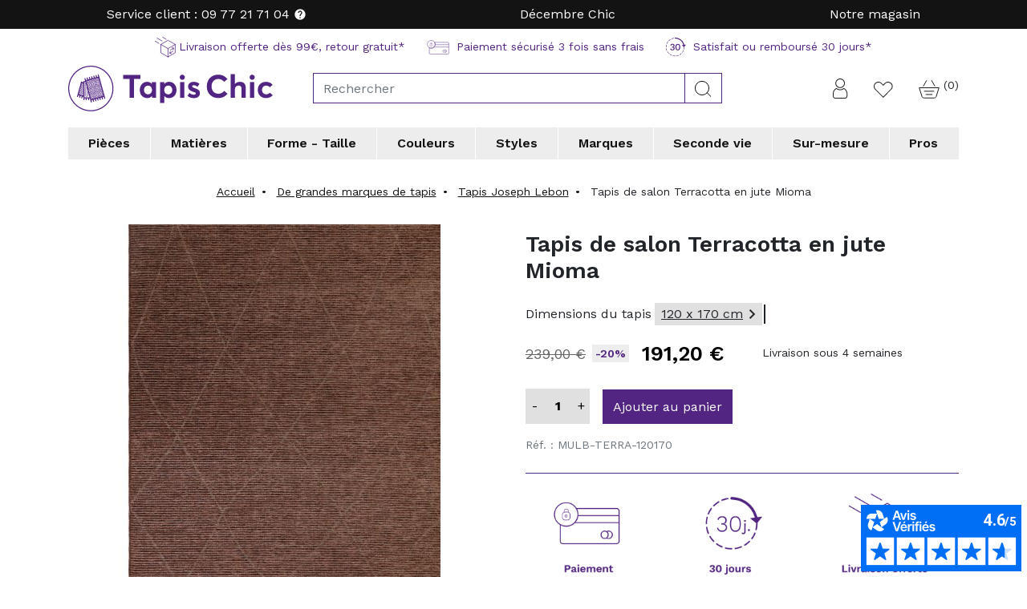

--- FILE ---
content_type: text/html; charset=utf-8
request_url: https://www.tapis-chic.com/collection-grand-cru-by-joseph-lebon/7466-tapis-mioma-terracotta-en-jute.html
body_size: 20254
content:
<!doctype html>
<html lang="fr">

  <script>window.dataLayer = window.dataLayer || [];</script>

  <head>
    <!-- Google Tag Manager -->
    <script>
        (function(w,d,s,l,i){
            w[l]=w[l]||[];w[l].push({
                'gtm.start':new Date().getTime(),
                event:'gtm.js'
            });
            var f=d.getElementsByTagName(s)[0],
            j=d.createElement(s),
            dl=l!='dataLayer'?'&l='+l:'';
            j.async=true;
            j.src='https://www.googletagmanager.com/gtm.js?id='+i+dl;f.parentNode.insertBefore(j,f);
        })(window,document,'script','dataLayer','GTM-5KRHPV8');
    </script>
    <!-- End Google Tag Manager -->

    
      
  <meta charset="utf-8">


  <link href="https://fonts.googleapis.com/css?family=Work+Sans:300,400,600,700" rel="stylesheet">


  <meta http-equiv="x-ua-compatible" content="ie=edge">



  <link rel="canonical" href="https://www.tapis-chic.com/collection-grand-cru-by-joseph-lebon/7466-tapis-mioma-terracotta-en-jute.html">

  <title>Tapis Mioma CTerracotta en jute - Tapis Chic</title>
  <meta name="description" content="Découvrez le nouveau Tapis Mioma Terracotta en jute de chez Joseph Lebon">
  <meta name="p:domain_verify" content="d51eeb8482f163eb67d8bfe4c20f7dda"/>
    <meta name="google-site-verification" content="UoH8oz-QXY">
      
    
        
  <script type="text/javascript">window.gdprAppliesGlobally=true;(function(){function a(e){if(!window.frames[e]){if(document.body&&document.body.firstChild){var t=document.body;var n=document.createElement("iframe");n.style.display="none";n.name=e;n.title=e;t.insertBefore(n,t.firstChild)}
else{setTimeout(function(){a(e)},5)}}}function e(n,r,o,c,s){function e(e,t,n,a){if(typeof n!=="function"){return}if(!window[r]){window[r]=[]}var i=false;if(s){i=s(e,t,n)}if(!i){window[r].push({command:e,parameter:t,callback:n,version:a})}}e.stub=true;function t(a){if(!window[n]||window[n].stub!==true){return}if(!a.data){return}
var i=typeof a.data==="string";var e;try{e=i?JSON.parse(a.data):a.data}catch(t){return}if(e[o]){var r=e[o];window[n](r.command,r.parameter,function(e,t){var n={};n[c]={returnValue:e,success:t,callId:r.callId};a.source.postMessage(i?JSON.stringify(n):n,"*")},r.version)}}
if(typeof window[n]!=="function"){window[n]=e;if(window.addEventListener){window.addEventListener("message",t,false)}else{window.attachEvent("onmessage",t)}}}e("__tcfapi","__tcfapiBuffer","__tcfapiCall","__tcfapiReturn");a("__tcfapiLocator");(function(e){
  var t=document.createElement("script");t.id="spcloader";t.type="text/javascript";t.async=true;t.src="https://sdk.privacy-center.org/"+e+"/loader.js?target="+document.location.hostname;t.charset="utf-8";var n=document.getElementsByTagName("script")[0];n.parentNode.insertBefore(t,n)})("a5c68e58-d520-4b8b-9ebc-15ea4b12f02b")})();</script>
    <meta property="og:title" content="Tapis Mioma CTerracotta en jute - Tapis Chic"/>
<meta property="og:description" content="Découvrez le nouveau Tapis Mioma Terracotta en jute de chez Joseph Lebon"/>
<meta property="og:type" content="website"/>
<meta property="og:url" content="https://www.tapis-chic.com/collection-grand-cru-by-joseph-lebon/7466-tapis-mioma-terracotta-en-jute.html"/>
<meta property="og:site_name" content="TAPIS CHIC"/>
<meta property="og:image" content="https://www.tapis-chic.com/img/tapis-chic-logo-1543222631.jpg"/>

<script type="application/ld+json">
{
    "@context" : "http://schema.org",
    "@type" : "Organization",
    "name" : "TAPIS CHIC",
    "url" : "https://www.tapis-chic.com/",
    "logo" : {
        "@type":"ImageObject",
        "url":"https://www.tapis-chic.com/img/tapis-chic-logo-1543222631.jpg"
    }
}
</script>
<script type="application/ld+json">
{
    "@context":"http://schema.org",
    "@type":"WebPage",
    "isPartOf": {
        "@type":"WebSite",
        "url":  "https://www.tapis-chic.com/",
        "name": "TAPIS CHIC"
    },
    "name": "Tapis Mioma CTerracotta en jute - Tapis Chic",
    "url":  "https://www.tapis-chic.com/collection-grand-cru-by-joseph-lebon/7466-tapis-mioma-terracotta-en-jute.html"
}
</script>

    <script type="application/ld+json">
    {
    "@context": "http://schema.org/",
    "@type": "Product",
    "name": "Tapis de salon Terracotta en jute Mioma",
    "description": "Découvrez le nouveau Tapis Mioma Terracotta en jute de chez Joseph Lebon",
    "category": "",
    "image" :"https://www.tapis-chic.com/39579-home_default/tapis-mioma-terracotta-en-jute.jpg",	"mpn": "7466",    "brand": {
        "@type": "Thing",
        "name": "JOSEPH LEBON"
    },                    "offers": {
        "@type": "Offer",
        "priceCurrency": "EUR",
        "name": "Tapis de salon Terracotta en jute Mioma",
        "price": "191.2",
        "url": "https://www.tapis-chic.com/collection-grand-cru-by-joseph-lebon/7466-215919-tapis-mioma-terracotta-en-jute.html#/515-dimensions_du_tapis-120_x_170_cm",
        "priceValidUntil": "2026-01-12",
                "image": ["https://www.tapis-chic.com/39579-large_default/tapis-mioma-terracotta-en-jute.jpg","https://www.tapis-chic.com/39580-large_default/tapis-mioma-terracotta-en-jute.jpg","https://www.tapis-chic.com/39581-large_default/tapis-mioma-terracotta-en-jute.jpg","https://www.tapis-chic.com/39582-large_default/tapis-mioma-terracotta-en-jute.jpg","https://www.tapis-chic.com/39583-large_default/tapis-mioma-terracotta-en-jute.jpg"],
                        "sku": "MUL-TERRA",
                        "availability": "http://schema.org/InStock",
        "seller": {
            "@type": "Organization",
            "name": "TAPIS CHIC"
        }
    }

}
</script>
  



  <meta name="viewport" content="width=device-width, initial-scale=1">



  <link rel="icon" type="image/vnd.microsoft.icon" href="/img/favicon.ico?1543420640">
  <link rel="shortcut icon" type="image/x-icon" href="/img/favicon.ico?1543420640">



    <link rel="stylesheet" href="https://www.tapis-chic.com/themes/tapischic/assets/cache/theme-bfa707308.css" type="text/css" media="all">



  

  <script type="text/javascript">
        var ajax_url = "https:\/\/www.tapis-chic.com\/module\/tp_customcarpet\/ajax?ajax=1&token=29f498593aa74c8eb9191299b7b2e5f9";
        var mdtagcenterFrontControllerUrl = "https:\/\/www.tapis-chic.com\/module\/mdtagcenter\/ajax";
        var order_button_content = "Cr\u00e9er un devis";
        var pixel_fc = "https:\/\/www.tapis-chic.com\/module\/pspixel\/FrontAjaxPixel";
        var prestashop = {"cart":{"products":[],"totals":{"total":{"type":"total","label":"Total","amount":0,"value":"0,00\u00a0\u20ac"},"total_including_tax":{"type":"total","label":"Total TTC","amount":0,"value":"0,00\u00a0\u20ac"},"total_excluding_tax":{"type":"total","label":"Total HT :","amount":0,"value":"0,00\u00a0\u20ac"}},"subtotals":{"products":{"type":"products","label":"Sous-total","amount":0,"value":"0,00\u00a0\u20ac"},"discounts":null,"shipping":{"type":"shipping","label":"Livraison","amount":0,"value":"gratuit"},"tax":null},"products_count":0,"summary_string":"0 articles","vouchers":{"allowed":1,"added":[]},"discounts":[],"minimalPurchase":0,"minimalPurchaseRequired":""},"currency":{"name":"euro","iso_code":"EUR","iso_code_num":"978","sign":"\u20ac"},"customer":{"lastname":null,"firstname":null,"email":null,"birthday":null,"newsletter":null,"newsletter_date_add":null,"optin":null,"website":null,"company":null,"siret":null,"ape":null,"is_logged":false,"gender":{"type":null,"name":null},"addresses":[]},"language":{"name":"Fran\u00e7ais (French)","iso_code":"fr","locale":"fr-FR","language_code":"fr","is_rtl":"0","date_format_lite":"d\/m\/Y","date_format_full":"d\/m\/Y H:i:s","id":1},"page":{"title":"","canonical":null,"meta":{"title":"Tapis Mioma CTerracotta en jute - Tapis Chic","description":"D\u00e9couvrez le nouveau Tapis Mioma Terracotta en jute de chez Joseph Lebon","keywords":"","robots":"index"},"page_name":"product","body_classes":{"lang-fr":true,"lang-rtl":false,"country-FR":true,"currency-EUR":true,"layout-full-width":true,"page-product":true,"tax-display-enabled":true,"product-id-7466":true,"product-Tapis de salon Terracotta en jute Mioma":true,"product-id-category-101":true,"product-id-manufacturer-7":true,"product-id-supplier-16":true,"product-available-for-order":true},"admin_notifications":[]},"shop":{"name":"TAPIS CHIC","logo":"\/img\/tapis-chic-logo-1543222631.jpg","stores_icon":"\/img\/logo_stores.png","favicon":"\/img\/favicon.ico"},"urls":{"base_url":"https:\/\/www.tapis-chic.com\/","current_url":"https:\/\/www.tapis-chic.com\/collection-grand-cru-by-joseph-lebon\/7466-tapis-mioma-terracotta-en-jute.html","shop_domain_url":"https:\/\/www.tapis-chic.com","img_ps_url":"https:\/\/www.tapis-chic.com\/img\/","img_cat_url":"https:\/\/www.tapis-chic.com\/img\/c\/","img_lang_url":"https:\/\/www.tapis-chic.com\/img\/l\/","img_prod_url":"https:\/\/www.tapis-chic.com\/img\/p\/","img_manu_url":"https:\/\/www.tapis-chic.com\/img\/m\/","img_sup_url":"https:\/\/www.tapis-chic.com\/img\/su\/","img_ship_url":"https:\/\/www.tapis-chic.com\/img\/s\/","img_store_url":"https:\/\/www.tapis-chic.com\/img\/st\/","img_col_url":"https:\/\/www.tapis-chic.com\/img\/co\/","img_url":"https:\/\/www.tapis-chic.com\/themes\/tapischic\/assets\/img\/","css_url":"https:\/\/www.tapis-chic.com\/themes\/tapischic\/assets\/css\/","js_url":"https:\/\/www.tapis-chic.com\/themes\/tapischic\/assets\/js\/","pic_url":"https:\/\/www.tapis-chic.com\/upload\/","pages":{"address":"https:\/\/www.tapis-chic.com\/index.php?controller=address","addresses":"https:\/\/www.tapis-chic.com\/index.php?controller=addresses","authentication":"https:\/\/www.tapis-chic.com\/index.php?controller=authentication","cart":"https:\/\/www.tapis-chic.com\/index.php?controller=cart","category":"https:\/\/www.tapis-chic.com\/index.php?controller=category","cms":"https:\/\/www.tapis-chic.com\/index.php?controller=cms","contact":"https:\/\/www.tapis-chic.com\/contactez-nous","discount":"https:\/\/www.tapis-chic.com\/index.php?controller=discount","guest_tracking":"https:\/\/www.tapis-chic.com\/index.php?controller=guest-tracking","history":"https:\/\/www.tapis-chic.com\/index.php?controller=history","identity":"https:\/\/www.tapis-chic.com\/index.php?controller=identity","index":"https:\/\/www.tapis-chic.com\/","my_account":"https:\/\/www.tapis-chic.com\/index.php?controller=my-account","order_confirmation":"https:\/\/www.tapis-chic.com\/index.php?controller=order-confirmation","order_detail":"https:\/\/www.tapis-chic.com\/index.php?controller=order-detail","order_follow":"https:\/\/www.tapis-chic.com\/index.php?controller=order-follow","order":"https:\/\/www.tapis-chic.com\/index.php?controller=order","order_return":"https:\/\/www.tapis-chic.com\/index.php?controller=order-return","order_slip":"https:\/\/www.tapis-chic.com\/index.php?controller=order-slip","pagenotfound":"https:\/\/www.tapis-chic.com\/index.php?controller=pagenotfound","password":"https:\/\/www.tapis-chic.com\/mot-de-passe-oublie","pdf_invoice":"https:\/\/www.tapis-chic.com\/index.php?controller=pdf-invoice","pdf_order_return":"https:\/\/www.tapis-chic.com\/index.php?controller=pdf-order-return","pdf_order_slip":"https:\/\/www.tapis-chic.com\/index.php?controller=pdf-order-slip","prices_drop":"https:\/\/www.tapis-chic.com\/index.php?controller=prices-drop","product":"https:\/\/www.tapis-chic.com\/index.php?controller=product","search":"https:\/\/www.tapis-chic.com\/index.php?controller=search","sitemap":"https:\/\/www.tapis-chic.com\/plan-du-site","stores":"https:\/\/www.tapis-chic.com\/index.php?controller=stores","supplier":"https:\/\/www.tapis-chic.com\/fournisseurs","register":"https:\/\/www.tapis-chic.com\/index.php?controller=authentication&create_account=1","order_login":"https:\/\/www.tapis-chic.com\/index.php?controller=order&login=1"},"alternative_langs":{"fr":"https:\/\/www.tapis-chic.com\/collection-grand-cru-by-joseph-lebon\/7466-tapis-mioma-terracotta-en-jute.html"},"theme_assets":"\/themes\/tapischic\/assets\/","actions":{"logout":"https:\/\/www.tapis-chic.com\/?mylogout="},"no_picture_image":{"bySize":{"small_default":{"url":"https:\/\/www.tapis-chic.com\/img\/p\/fr-default-small_default.jpg","width":98,"height":98},"cart_default":{"url":"https:\/\/www.tapis-chic.com\/img\/p\/fr-default-cart_default.jpg","width":125,"height":125},"pdt_180":{"url":"https:\/\/www.tapis-chic.com\/img\/p\/fr-default-pdt_180.jpg","width":180,"height":180},"home_default":{"url":"https:\/\/www.tapis-chic.com\/img\/p\/fr-default-home_default.jpg","width":250,"height":250},"pdt_300":{"url":"https:\/\/www.tapis-chic.com\/img\/p\/fr-default-pdt_300.jpg","width":300,"height":300},"pdt_360":{"url":"https:\/\/www.tapis-chic.com\/img\/p\/fr-default-pdt_360.jpg","width":360,"height":360},"medium_default":{"url":"https:\/\/www.tapis-chic.com\/img\/p\/fr-default-medium_default.jpg","width":452,"height":452},"pdt_540":{"url":"https:\/\/www.tapis-chic.com\/img\/p\/fr-default-pdt_540.jpg","width":540,"height":540},"large_default":{"url":"https:\/\/www.tapis-chic.com\/img\/p\/fr-default-large_default.jpg","width":800,"height":800}},"small":{"url":"https:\/\/www.tapis-chic.com\/img\/p\/fr-default-small_default.jpg","width":98,"height":98},"medium":{"url":"https:\/\/www.tapis-chic.com\/img\/p\/fr-default-pdt_300.jpg","width":300,"height":300},"large":{"url":"https:\/\/www.tapis-chic.com\/img\/p\/fr-default-large_default.jpg","width":800,"height":800},"legend":""}},"configuration":{"display_taxes_label":true,"is_catalog":false,"show_prices":true,"opt_in":{"partner":false},"quantity_discount":{"type":"discount","label":"Remise"},"voucher_enabled":1,"return_enabled":0},"field_required":[],"breadcrumb":{"links":[{"title":"Accueil","url":"https:\/\/www.tapis-chic.com\/"},{"title":"De grandes marques de tapis","url":"https:\/\/www.tapis-chic.com\/8-grandes-marques-de-tapis"},{"title":"Tapis Joseph Lebon","url":"https:\/\/www.tapis-chic.com\/101-collection-grand-cru-by-joseph-lebon"},{"title":"Tapis de salon Terracotta en jute Mioma","url":"https:\/\/www.tapis-chic.com\/collection-grand-cru-by-joseph-lebon\/7466-215919-tapis-mioma-terracotta-en-jute.html#\/dimensions_du_tapis-120_x_170_cm"}],"count":4},"link":{"protocol_link":"https:\/\/","protocol_content":"https:\/\/"},"time":1766898405,"static_token":"4849d19d53a9d90917857695238f1d35","token":"29f498593aa74c8eb9191299b7b2e5f9"};
        var r_conf_popover = true;
        var wishlistAjaxCtrl = "https:\/\/www.tapis-chic.com\/module\/rocketwishlist\/ajax?token=29f498593aa74c8eb9191299b7b2e5f9&ajax=1";
      </script>
<script type="didomi/javascript" data-vendor="c:tidio-yXeZcTJc" src="//code.tidio.co/bkxsnvrde3t88yvq4b9dtknhfwxikaxz.js"></script>
  <script type="text/javascript" src="https://oxd.tapis-chic.com/js/na/na/u/eb26510964.js"></script>



  <script id="md_affiliation_script" data-track-url="https://partner.tapis-chic.com/ct/pt660024418.js?newcustomer=0&amp;page=product&amp;idp=7466&amp;prix=191.2" async></script>
<script id="md_affiliation_script_analytics" src="https://partner.tapis-chic.com/ct/an660024418.js" async></script>

<script>
document.addEventListener("DOMContentLoaded", function() {
    var track_url = $('#md_affiliation_script').data('track-url');
    // var analytics_url = $('#md_affiliation_script_analytics').data('track-url');
    // var consent_performance = '&consent_performance=';
    var consent_performance = '';
    var consent_ads = '&consent_ads=';
    
    /** Effinity */
    __tcfapi('getTCData', 2, function(data,success){
        // console.log(data.vendor.consents[402]);
        if (data.vendor.consents[402] == false) {
            // console.log('false');
            $('#md_affiliation_script').attr('src', track_url+consent_ads+'0');
            // $('#md_affiliation_script_analytics').attr('src', analytics_url+consent_performance+'0'+consent_ads+'0');
        } else {
            /** Performance */
            __tcfapi('getTCData', 2, function(data,success){
                // console.log('perf');

                var perf = data.purpose.consents[1];
                // console.log(perf);
                if (perf == true) {
                    // track_url += consent_performance+'1';
                    // analytics_url += consent_performance+'1';
                } else {
                    // track_url += consent_performance+'0';
                    // analytics_url += consent_performance+'0';
                }
            },[1]);
            /** Publicité */
            __tcfapi('getTCData', 2, function(data,success){
                var ads = data.purpose.consents[7];
                // console.log('ads');
                // console.log(ads);
                if (ads == true) {
                    track_url += consent_ads+'1';
                    // analytics_url += consent_ads+'1';
                } else {
                    track_url += consent_ads+'0';
                    // analytics_url += consent_ads+'0';
                } 

                // console.log('ads, url');
                // console.log(track_url);
            },[7]);
            $('#md_affiliation_script').attr('src', track_url);
            // $('#md_affiliation_script_analytics').attr('src', analytics_url);
        }
    },[402]);
    // console.log($('#md_affiliation_script').attr('src'));
});
</script>   <script type="text/javascript" src="https://cdn.roomvo.com/static/scripts/b2b/tapischic.js" async></script><!-- Set Facebook Pixel Product Export -->
    <meta property="og:title" content="Tapis de salon Terracotta en jute Mioma">
    <meta property="og:description" content="Tapis Mioma Terracotta en jute par Joseph Lebon

Tapis tissé mécanique 
Composition : 50% jute, 50% chenille polyester
Couleurs : Terracotta, marron rouge

Disponible en : 120x170cm, 160x230cm et 200x290cm
">
    <meta property="og:url" content="https://www.tapis-chic.com/collection-grand-cru-by-joseph-lebon/7466-tapis-mioma-terracotta-en-jute.html">
    <meta property="og:image" content="https://www.tapis-chic.com/39579-medium_default/tapis-mioma-terracotta-en-jute.jpg">
    <meta property="product:brand" content="JOSEPH LEBON">
    <meta property="product:availability" content="In stock">
    <meta property="product:condition" content="new">
    <meta property="product:price:amount" content="191.2">
    <meta property="product:price:currency" content="EUR">
    <meta property="product:retailer_item_id" content="7466">
<!-- END OF Set Facebook Pixel Product Export -->
<script>
    window.dataLayer.push({
        "event":"datalayer-loaded",
        "pageType" : 'product',
        "env_channel" : 'desktop',
        "user_id" : 'null',
        "user_status" : 'null',
        "user_email" : 'null',
        "page_cat1" : 'Accueil',
        "page_cat2" : 'De grandes marques de tapis',
        "page_cat3" : 'Tapis Joseph Lebon',
        "product_id" : '7466',
        "product_name" : 'Tapis de salon Terracotta en jute Mioma',
        "product_category" : 'Tapis Joseph Lebon',
        "product_brand" : 'JOSEPH LEBON',
        "product_price_ati" : '191.2',
        "product_price_tf" : '159.333334',
    });
</script>

  <!-- START OF DOOFINDER ADD TO CART SCRIPT -->
  <script>
    document.addEventListener('doofinder.cart.add', function(event) {

      const checkIfCartItemHasVariation = (cartObject) => {
        return (cartObject.item_id === cartObject.grouping_id) ? false : true;
      }

      /**
      * Returns only ID from string
      */
      const sanitizeVariationID = (variationID) => {
        return variationID.replace(/\D/g, "")
      }

      doofinderManageCart({
        cartURL          : "https://www.tapis-chic.com/index.php?controller=cart",  //required for prestashop 1.7, in previous versions it will be empty.
        cartToken        : "4849d19d53a9d90917857695238f1d35",
        productID        : checkIfCartItemHasVariation(event.detail) ? event.detail.grouping_id : event.detail.item_id,
        customizationID  : checkIfCartItemHasVariation(event.detail) ? sanitizeVariationID(event.detail.item_id) : 0,   // If there are no combinations, the value will be 0
        quantity         : event.detail.amount,
        statusPromise    : event.detail.statusPromise,
        itemLink         : event.detail.link,
        group_id         : event.detail.group_id
      });
    });
  </script>
  <!-- END OF DOOFINDER ADD TO CART SCRIPT -->

  <!-- START OF DOOFINDER UNIQUE SCRIPT -->
  <script data-keepinline>
    
    (function(w, k) {w[k] = window[k] || function () { (window[k].q = window[k].q || []).push(arguments) }})(window, "doofinderApp")
    

    // Custom personalization:
    doofinderApp("config", "language", "fr");
    doofinderApp("config", "currency", "EUR");
  </script>
  <script src="https://eu1-config.doofinder.com/2.x/9d96a78e-7a78-4845-94e7-aca3c71cca77.js" async></script>
  <!-- END OF DOOFINDER UNIQUE SCRIPT -->




    
      <script type='text/javascript'>
        window.__lo_site_id = 156402;
        (function () {
          var wa = document.createElement('script');
          wa.type = 'text/javascript';
          wa.async = true;
          wa.src = 'https://d10lpsik1i8c69.cloudfront.net/w.js';
          var s = document.getElementsByTagName('script')[0];
          s.parentNode.insertBefore(wa, s);
        })();
      </script>
    

    
  </head>

  <body id="product" class="lang-fr country-fr currency-eur layout-full-width page-product tax-display-enabled product-id-7466 product-tapis-de-salon-terracotta-en-jute-mioma product-id-category-101 product-id-manufacturer-7 product-id-supplier-16 product-available-for-order">
      <!-- Google Tag Manager (noscript) -->
    <noscript><iframe src="https://www.googletagmanager.com/ns.html?id=GTM-5KRHPV8"
    height="0" width="0" style="display:none;visibility:hidden"></iframe></noscript>
    <!-- End Google Tag Manager (noscript) -->

    
          <div class="mdc_variant_modal">
        <svg class="mdc_variant_close" style="width:24px;height:24px" viewBox="0 0 24 24">
          <path fill="currentColor" d="M19,6.41L17.59,5L12,10.59L6.41,5L5,6.41L10.59,12L5,17.59L6.41,19L12,13.41L17.59,19L19,17.59L13.41,12L19,6.41Z" />
        </svg>
        <div class="mdc_variant_modal_content">
                    
             <div class="mdc_product_variant_selection">
  	    	      	<div class="mdc_product_variant_selection_item mdj_product_variant_selection_item" data-targetdisplay="Dimensions">
      		          		<label class="mdc_variant_modal_title" for="mdj_vs_group_4">Dimensions</label>
          		<div class="mdc_vs_modal_select">
																																																																															<button
							type="button"
							class="mdc_vs_modal_select_option mdj_vs_modal_select_option mdc_vs_modal_selected"
							value="515"
							 selected="selected">
								<span class="mdc_vs_modal_select_name">120 x 170 cm</span>
																	<span class="mdc_vs_modal_select_price">239.00€</span>
								  
								<span class="mdc_vs_modal_select_reduc">191.20€</span>
								<i class="mdc_vs_modal_select_icon material-icons float-right icon-collapse"></i>
						</button>
																																																																															<button
							type="button"
							class="mdc_vs_modal_select_option mdj_vs_modal_select_option "
							value="49"
							>
								<span class="mdc_vs_modal_select_name">160 x 230 cm</span>
																	<span class="mdc_vs_modal_select_price">379.00€</span>
								  
								<span class="mdc_vs_modal_select_reduc">303.20€</span>
								<i class="mdc_vs_modal_select_icon material-icons float-right icon-collapse"></i>
						</button>
																																																																															<button
							type="button"
							class="mdc_vs_modal_select_option mdj_vs_modal_select_option "
							value="250"
							>
								<span class="mdc_vs_modal_select_name">200 x 290 cm</span>
																	<span class="mdc_vs_modal_select_price">559.00€</span>
								  
								<span class="mdc_vs_modal_select_reduc">447.20€</span>
								<i class="mdc_vs_modal_select_icon material-icons float-right icon-collapse"></i>
						</button>
					          		</div>
							</div>
			</div>          
        </div>
      </div>
    
    
      
    

    <main>
      
              

      <header id="header" class="l-header">
        
          
    <div class="topbanner">
  <div class="">
      <div class="mb-0 topbanner__msg">
        <span>
          Service client : 09 77 21 71 04
          <span class="topbanner__msg--help" data-toggle="popover" data-trigger="hover" data-placement="bottom" data-html="true" data-content="Du lundi au vendredi<br /> de 9h à 17h"><i class="material-icons">help</i></span>
        </span>
		<span>Décembre Chic </span>
		<span>
          <a href="//www.tapis-chic.com/content/35-magasin-Tapis-Chic-Bretagne" class="text-white">Notre magasin</a>
        </span>
            </div>
  </div>
</div>


  <div class="header-banner">
      
  </div>



  <nav class="header-nav">
    <div class="container header__container">
        <div class="reass-header mdc_header_fix_overflow">
    <div class="row">
        <div class="col-lg-10 offset-lg-1">
            <div class="reass-header--items">
                <div class="reass-header--item">
                    <img src="https://www.tapis-chic.com/themes/tapischic/assets/img/envoi_1.png" srcset="https://www.tapis-chic.com/themes/tapischic/assets/img/envoi_1.svg" class="mr-1"
                         alt="Livraison offerte" width="26" height="26">Livraison offerte dès 99€, retour gratuit*
                </div>
                <div class="reass-header--item">
                    <img src="https://www.tapis-chic.com/themes/tapischic/assets/img/cc_1.png" srcset="https://www.tapis-chic.com/themes/tapischic/assets/img/cc_1.svg" class="mr-1"
                         alt="Paiement sécurisé" width="28" height="18">

                    Paiement sécurisé 3 fois sans frais
                </div>
                <div class="reass-header--item">
                    <img src="https://www.tapis-chic.com/themes/tapischic/assets/img/satisfait.png" srcset="https://www.tapis-chic.com/themes/tapischic/assets/img/satisfait.svg" class="mr-1"
                         alt="Satisfait" width="25" height="24">
                    Satisfait ou remboursé 30 jours*
                </div>
            </div>
        </div>
    </div>
</div>        
                                                                                              <div class="d-lg-none d-flex justify-content-between align-items-center w-100 mobile no-gutters my-3">
        <div class="col-3">
          <button id="menu-icon" class="btn btn-link" data-toggle="modal" data-target="#mobile_top_menu_wrapper">
            <i class="material-icons d-inline">&#xE5D2;</i>
          </button>
        </div>
        <div class="col-4">
          <div class="top-logo text-center" id="_mobile_logo"></div>
        </div>
        <div class="col-4 d-flex align-items-center justify-content-end right-nav">
          <div id="_mobile_user_info" class="mr-3"></div>
          <div id="_mobile_cart" class="mobile-cart mr-3"></div>
        </div>

      </div>
    </div>
  </nav>



  <div class="header-top">
    <div class="container">
      <div class="row align-items-center">
        <div class="col-md-3 d-none d-lg-block" id="_desktop_logo">
            <a href="https://www.tapis-chic.com/">
              <img class="logo" src="https://www.tapis-chic.com/themes/tapischic/assets/img/logo.png" srcset="https://www.tapis-chic.com/themes/tapischic/assets/img/logo.svg" alt="TAPIS CHIC">

            </a>
        </div>
        <div class="flex-grow-1 col-auto">
            <!-- Block search module TOP -->
<!--
<script>

var doofinder_script ='//cdn.doofinder.com/media/js/doofinder-classic.7.latest.min.js';
(function(d,t){var f=d.createElement(t),s=d.getElementsByTagName(t)[0];f.async=1;
f.src=('https:'==location.protocol?'https:':'http:')+doofinder_script;
f.setAttribute('charset','utf-8');
s.parentNode.insertBefore(f,s)}(document,'script'));

var dfClassicLayers = [{
  "queryInput": "input[name='s']",
  "hashid": "67d89391d9c06ac9c05de6b4a2382ed7",
  "zone": "eu1",
  "display": {
    "lang": "fr"
  }
}];

</script>
-->

<div class="search-widget" data-search-widget data-search-controller-url="//www.tapis-chic.com/index.php?controller=search">
	<form method="get" action="//www.tapis-chic.com/index.php?controller=search">
		<input type="hidden" name="controller" value="search">
		<div class="input-group input-group-no-border">
			<input class="form-control" type="text" name="s" value="" placeholder="Rechercher" aria-label="Rechercher">
			<div class="input-group-append">
			<button type="submit" class="btn btn-link">
				<img src="https://www.tapis-chic.com/themes/tapischic/assets/img/search.png" srcset="https://www.tapis-chic.com/themes/tapischic/assets/img/search.svg" alt="Rechercher" width="21" height="20">
				<span class="sr-only">Rechercher</span>
			</button>
			</div>
		</div>
	</form>
</div>


<!-- /Block search module TOP -->

        </div>
        <div class="col-auto d-none d-lg-flex justify-content-end align-items-end">
          <div id="_desktop_user_info" class="mr-1_25">
  <div class="user-info">
          <a
        href="https://www.tapis-chic.com/index.php?controller=my-account"
        class="text-body"
        title="Identifiez-vous"
        rel="nofollow"
        data-toggle="tooltip" data-placement="top"
      >
          <img src="https://www.tapis-chic.com/themes/tapischic/assets/img/account.png" srcset="https://www.tapis-chic.com/themes/tapischic/assets/img/account.svg" alt="Connexion" width="19" height="25">
        <span class="sr-only">Connexion</span>
      </a>
      </div>
</div>
<div id="_desktop_favorite_link">
    <a href="https://www.tapis-chic.com/wishlist/" class="favorite_link"><span class="sr-only">Favorite</span><img src="https://www.tapis-chic.com/themes/tapischic/assets/img/favoris.png" srcset="https://www.tapis-chic.com/themes/tapischic/assets/img/favoris.svg" alt="Connexion" width="24" height="20">
    </a>
</div>
<div id="_desktop_cart">
  <div class="blockcart cart-preview inactive" data-refresh-url="//www.tapis-chic.com/module/ps_shoppingcart/ajax">
                  <img src="https://www.tapis-chic.com/themes/tapischic/assets/img/cart.svg" srcset="https://www.tapis-chic.com/themes/tapischic/assets/img/cart.svg" alt="Votre panier" width="26" height="23">
            <sup class="cart-products-count small">(0)</sup>
        </div>
</div>

        </div>
      </div>
    </div>
  </div>
    <div class="d-none d-lg-block position-relative container" id="_desktop_top_menu">
    <div class="menu-sub clearfix mdc_submenu_mobile" id="top_sub_menu_pieces">
        <div class="menu-sub__content">
            <div class="container bg-primary">
    <div class="menu-sub__content--inner">

        <div class="mdc_menu_pieces">
                
            <div class="mdc_img_menu_pieces">
                <a href="//www.tapis-chic.com/311-tapis-de-salon">
                    <img data-src="https://www.tapis-chic.com/themes/tapischic/assets/img/menu/salon1.png" class="lazyload m-1 w-100">Tapis de salon
                </a>
            </div>

            <div class="mdc_img_menu_pieces">
                <a href="//www.tapis-chic.com/149-tapis-d-entree-et-de-couloir">
                    <img data-src="https://www.tapis-chic.com/themes/tapischic/assets/img/menu/entree1.png" class="lazyload m-1 w-100">Tapis d'entrée

                </a>
            </div>

            <div class="mdc_img_menu_pieces">
                <a href="//www.tapis-chic.com/3-tapis-chambre">
                    <img data-src="https://www.tapis-chic.com/themes/tapischic/assets/img/menu/chambre1.png" class="lazyload m-1 w-100">Tapis de chambre

                </a>
            </div>

            <div class="mdc_img_menu_pieces">
                <a href="//www.tapis-chic.com/5-tapis-bureau">
                    <img data-src="https://www.tapis-chic.com/themes/tapischic/assets/img/menu/bureau1.png" class="lazyload m-1 w-100">Tapis de bureau

                </a>    
            </div>

                            
            <div class="mdc_img_menu_pieces">
                <a href="//www.tapis-chic.com/6-tapis-enfant">
                    <img data-src="https://www.tapis-chic.com/themes/tapischic/assets/img/menu/enfant1.png" class="lazyload m-1 w-100">Tapis de chambre d'enfant
                </a>
            </div>

            <div class="mdc_img_menu_pieces">
                <a href="//www.tapis-chic.com/92-tapis-de-couloir">
                    <img data-src="https://www.tapis-chic.com/themes/tapischic/assets/img/menu/tapis-couloir.png" class="lazyload m-1 w-100">Tapis de couloir

                </a>
            </div>

            <div class="mdc_img_menu_pieces">
                <a href="//www.tapis-chic.com/121-tapis-de-cuisine">
                    <img data-src="https://www.tapis-chic.com/themes/tapischic/assets/img/menu/cuisine1.png" class="lazyload m-1 w-100">Tapis de cuisine

                </a>
            </div>

            <div class="mdc_img_menu_pieces">
                <a href="//www.tapis-chic.com/175-tapis-de-salle-de-bain">
                    <img data-src="https://www.tapis-chic.com/themes/tapischic/assets/img/menu/sdb1.png" class="lazyload m-1 w-100">Tapis de salle de bain

                </a>    
            </div>


            <div class="mdc_img_menu_pieces">
                <a href="//www.tapis-chic.com/98-tapis-exterieur">
                    <img data-src="https://www.tapis-chic.com/themes/tapischic/assets/img/menu/exterieur1.png" class="lazyload m-1 w-100">Tapis d'extérieur

                </a>
            </div>

            <div class="mdc_img_menu_pieces">
                <a href="//www.tapis-chic.com/314-tapis-berberes">
                    <img data-src="https://www.tapis-chic.com/themes/tapischic/assets/img/menu/ethnique1.png" class="lazyload m-1 w-100">Tapis ethniques

                </a>
            </div>

            <div class="mdc_img_menu_pieces">
                <a href="//www.tapis-chic.com/456-tapis-cocooning">
                    <img data-src="https://www.tapis-chic.com/themes/tapischic/assets/img/menu/cocooning1.png" class="lazyload m-1 w-100">Tapis cocooning

                </a>    
            </div>


            <!--<div class="col-lg-2">
                <span class="menu-sub__title">Notre sélection</span>
                <ul>
                    <li><a href="//www.tapis-chic.com/311-tapis-de-salon">Tapis de salon</a></li>
                    <li><a href="//www.tapis-chic.com/16-tapis-laine">Tapis en laine</a></li>
					<li><a href="//www.tapis-chic.com/314-tapis-berberes">Tapis berbères</a></li>
					<li><a href="//www.tapis-chic.com/165-tapis-en-jonc-de-mer-et-sisal">Tapis sisal et jonc de mer</a></li>
                </ul>
            </div>-->
                                            </div>
            </div>
</div>        </div>
    </div>
    <div class="menu-sub clearfix mdc_submenu_mobile" id="top_sub_menu_matieres">
        <div class="menu-sub__content">
            <div class="container bg-primary">
    <div class="menu-sub__content--inner">

        <div class="row">
            <div class="col-lg-3">
                <span class="menu-sub__title mdc_sub__tittle"><a href="//www.tapis-chic.com/460-tapis-en-fibres-naturelles">Fibres naturelles</a></span>
                <ul>
                    <li>
                        <div class="mdc_submenu_matieres">
                            <div class="mdc_submenu_matieres_img" style="background:url(https://www.tapis-chic.com/themes/tapischic/assets/img/menu/tapis-laine-1.png) no-repeat 0px 0px;"></div>
                            <a href="//www.tapis-chic.com/16-tapis-laine">Laine</a>
                        </div>
                    </li>
                    <li>
                        <div class="mdc_submenu_matieres">
                            <div class="mdc_submenu_matieres_img" style="background:url(https://www.tapis-chic.com/themes/tapischic/assets/img/menu/tapis-sisal.png) no-repeat 0px 0px;"></div>
                            <a href="//www.tapis-chic.com/165-tapis-en-jonc-de-mer-et-sisal">Jonc de mer et sisal</a>
                        </div>
                    </li>
                </ul>
            </div>
            <div class="col-lg-3">
                <span class="menu-sub__title mdc_sub__tittle"><a href="//www.tapis-chic.com/18-tapis-moderne-acrylique">Fibres Synthétiques</a></span>
                <ul>
                    <li>
                        <div class="mdc_submenu_matieres">
                            <div class="mdc_submenu_matieres_img" style="background:url(https://www.tapis-chic.com/themes/tapischic/assets/img/menu/tapis-viscose.png) no-repeat 0px 0px;"></div>
                            <a href="//www.tapis-chic.com/86-tapis-viscose">Viscose</a>
                        </div>
                    </li>
                </ul>
            </div>
            <div class="col-lg-3">
                <span class="menu-sub__title mdc_sub__tittle"><a href="//www.tapis-chic.com/17-tapis-en-cuir-et-peaux">Cuir</a></span>
                <ul>
					<li>
                        <div class="mdc_submenu_matieres">
                            <div class="mdc_submenu_matieres_img" style="background:url(https://www.tapis-chic.com/themes/tapischic/assets/img/menu/tapis-cuir-1.png) no-repeat 0px 0px;"></div>
                            <a href="//www.tapis-chic.com/17-tapis-en-cuir-et-peaux">Cuir</a>
                        </div>
                    </li>
                </ul>
                            </div>

                    </div>
            </div>
</div>        </div>
    </div>
    <div class="menu-sub clearfix mdc_submenu_mobile" id="top_sub_menu_forme">
        <div class="menu-sub__content">
            <div class="container bg-primary">
    <div class="menu-sub__content--inner">

        <div class="row">
            <div class="col-lg-3">
                <span class="menu-sub__title mdc_sub__tittle"><a href="//www.tapis-chic.com/57-tapis-moderne-rectangulaire">Tapis rectangulaires</a></span>
                <ul>
                    <li><a href="//www.tapis-chic.com/68-tapis-moderne-70-x-140-cm">70 x 140 cm</a></li>
                    <li><a href="//www.tapis-chic.com/70-tapis-moderne-120-x-180-cm">120 x 180 cm</a></li>
					<li><a href="//www.tapis-chic.com/71-tapis-moderne-140-x-200-cm">140 x 200 cm</a></li>
					<li><a href="//www.tapis-chic.com/102-tapis-160-x-230-cm">160 x 230 cm</a></li>
					<li><a href="//www.tapis-chic.com/72-tapis-moderne-170-x-240-cm">170 x 240 cm</a></li>
					<li><a href="//www.tapis-chic.com/74-tapis-moderne-200-x-300-cm">200 x 300 cm</a></li>
					<li><a href="//www.tapis-chic.com/133-tapis-300-x-400-cm">300 x 400 cm</a></li>
                </ul>
            </div>
            <div class="col-lg-3">
                <a></a>
                <span class="menu-sub__title mdc_sub__tittle"><a href="//www.tapis-chic.com/58-tapis-carre">Tapis carrés</a></span>
                <ul>
                    <li><a href="//www.tapis-chic.com/73-tapis-carre-200x200-cm">200 x 200 cm</a></li>
                    <li><a href="//www.tapis-chic.com/134-tapis-carre-250-x-250-cm">250 x 250 cm</a></li>
                    <li><a href="//www.tapis-chic.com/137-tapis-300-x-300-cm">300 x 300 cm</a></li>
                </ul>
            </div>
            <div class="col-lg-3">
                <span class="menu-sub__title mdc_sub__tittle"><a href="//www.tapis-chic.com/59-tapis-rond">Tapis ronds</a></span>
                <ul>
                    <li><a href="//www.tapis-chic.com/117-diametre-rond-100-cm">Diamètre 100 cm</a></li>
                    <li><a href="//www.tapis-chic.com/118-diametre-rond-150-cm">Diamètre 150 cm</a></li>
                    <li><a href="//www.tapis-chic.com/116-diametre-rond-200-cm">Diamètre 200 cm</a></li>
                    <li><a href="//www.tapis-chic.com/119-diametre-rond-250-cm">Diamètre 250 cm</a></li>
                </ul>
			</div>
            <div class="col-lg-3">
                <span class="menu-sub__title mdc_sub__tittle"><a href="//www.tapis-chic.com/97-tapis-design-et-originaux">Tapis forme originale</a></span>
			</div>
                    </div>
    </div>
</div>        </div>
    </div>
    <div class="menu-sub clearfix mdc_submenu_mobile" id="top_sub_menu_couleurs">
        <div class="menu-sub__content">
            <div class="container bg-primary">
    <div class="menu-sub__content--inner">

        <div class="row">
            <div class="col-lg-3">
                <span class="menu-sub__title"><a href="//www.tapis-chic.com/473-tapis-pastel">Couleurs sobres</a></span>
                <ul>
                    <li><a href="//www.tapis-chic.com/46-tapis-moderne-blanc">Blanc</a></li>
                    <li><a href="//www.tapis-chic.com/47-tapis-design-beige">Beige</a></li>
					<li><a href="//www.tapis-chic.com/75-tapis-gris-design">Gris</a></li>
					<li><a href="//www.tapis-chic.com/20-tapis-design-noir">Noir</a></li>
					<li><a href="//www.tapis-chic.com/507-tapis-noir-et-blanc">Noir et blanc</a></li>
					<li><a href="//www.tapis-chic.com/77-tapis-design-chocolat">Chocolat, marron</a></li>
					<li><a href="//www.tapis-chic.com/52-tapis-design-bleu-marine">Bleu marine</a></li>
					<li><a href="//www.tapis-chic.com/79-tapis-design-taupe">Taupe</a></li>
					<li><a href="//www.tapis-chic.com/476-tapis-rose-poudre">Rose poudré</a></li>
                </ul>
            </div>
            <div class="col-lg-3">
                <span class="menu-sub__title"><a href="//www.tapis-chic.com/474-tapis-de-couleurs-vives">Couleurs vives</a></span>
                <ul>
                    <li><a href="//www.tapis-chic.com/19-tapis-design-rouge">Rouge</a></li>
                    <li><a href="//www.tapis-chic.com/48-tapis-violet-design">Violet</a></li>
                    <li><a href="//www.tapis-chic.com/45-tapis-bleu-design">Bleu</a></li>
					<li><a href="//www.tapis-chic.com/505-tapis-bleu-canard">Bleu canard</a></li>
					<li><a href="//www.tapis-chic.com/506-tapis-bleu-turquoise">Bleu turquoise</a></li>
                    <li><a href="//www.tapis-chic.com/51-tapis-design-jaune">Jaune</a></li>
					<li><a href="//www.tapis-chic.com/508-tapis-jaune-moutarde">Jaune moutarde</a></li>
                    <li><a href="//www.tapis-chic.com/76-tapis-orange">Orange</a></li>
                    <li><a href="//www.tapis-chic.com/50-tapis-rose">Rose</a></li>
                    <li><a href="//www.tapis-chic.com/53-tapis-moderne-vert">Vert</a></li>
                    <li><a href="//www.tapis-chic.com/54-tapis-contemporain-multicolore">Multicolore</a></li>
					
                </ul>
            </div>
        </div>
        <div class="clearfix mt-4">
            <a href="//www.tapis-chic.com/176-accessoires"  class="font-weight-bold">COINS ANTI-GLISSE, PRODUITS D'ENTRETIEN ET ACCESSOIRES</a>
        </div>
    </div>
</div>        </div>
    </div>

    <div class="menu-sub clearfix mdc_submenu_mobile" id="top_sub_menu_styles">
        <div class="menu-sub__content">
            <div class="container bg-primary">
    <div class="menu-sub__content--inner">

        <div class="row">
            <div class="col-lg-3">
                                <ul>
                    <li><a href="//www.tapis-chic.com/477-tapis-moderne">Tapis moderne</a></li>
                    <li><a href="//www.tapis-chic.com/196-tapis-design">Tapis design</a></li>
					<li><a href="//www.tapis-chic.com/314-tapis-berberes">Tapis berbère</a></li>
					<li><a href="//www.tapis-chic.com/204-luxe-haut-de-gamme">Tapis haut de gamme</a></li>
					<li><a href="//www.tapis-chic.com/472-tapis-scandinave">Tapis scandinave</a></li>
					<li><a href="//www.tapis-chic.com/291-selection-tapis-tendance-design">Tapis tendance</a></li>
                </ul>
            </div>
            <div class="col-lg-3">
                                <ul>   
                    <li><a href="//www.tapis-chic.com/198-tapis-floral">Tapis floral</a></li>
                    <li><a href="//www.tapis-chic.com/83-tapis-shaggy">Tapis shaggy</a></li>
					<li><a href="//www.tapis-chic.com/199-zen-contemporain">Tapis zen</a></li>
					<li><a href="//www.tapis-chic.com/197-tapis-au-style-vintage">Tapis vintage</a></li>
					<li><a href="//www.tapis-chic.com/201-loft">Tapis style loft</a></li>
					<li><a href="//www.tapis-chic.com/479-tapis-kilim">Tapis kilim</a></li>
                </ul>
            </div>
			 <div class="col-lg-3">
                                <ul>   
                    <li><a href="//www.tapis-chic.com/509-tapis-graphiques">Tapis graphique</a></li>
					<li><a href="//www.tapis-chic.com/510-tapis-rayes">Tapis rayés</a></li>
					<li><a href="//www.tapis-chic.com/537-tapis-tisses">Tapis tissés</a></li>
					<li><a href="//www.tapis-chic.com/535-tapis-geometriques">Tapis géométriques</a></li>
					<li><a href="//www.tapis-chic.com/536-tapis-a-frange">Tapis à franges</a></li>
                </ul>
            </div>

                    </div>
        <div class="clearfix mt-4">
            <a href="//www.tapis-chic.com/176-accessoires"  class="font-weight-bold">COINS ANTI-GLISSE, PRODUITS D'ENTRETIEN ET ACCESSOIRES</a>
        </div>
    </div>
</div>        </div>
    </div>

    <div class="menu-sub clearfix mdc_submenu_mobile" id="top_sub_menu_marque">
        <div class="menu-sub__content">
            <div class="container bg-primary">
    <div class="menu-sub__content--inner">

        <div class="row">
            <div class="col-lg-2">
               <!-- <span class="menu-sub__title">Notre sélection</span> -->
                <ul>
					<li><a href="//www.tapis-chic.com/113-tapis-afkliving">AFKliving</a></li>
                    <li><a href="//www.tapis-chic.com/88-tapis-angelo">Angelo</a></li>
					<li><a href="//www.tapis-chic.com/526-tapis-brink-and-campman">Brink and Campman</a></li>
					<li><a href="//www.tapis-chic.com/112-tapis-cut-cut">CutCut</a></li>
                </ul>
            </div>
            <div class="col-lg-2">
                <!-- <span class="menu-sub__title">Notre sélection</span> -->
                <ul>
                    <li><a href="//www.tapis-chic.com/223-edito-paris">Edito</a></li>
                    <li><a href="//www.tapis-chic.com/87-tapis-esprit-home">Esprit Home</a></li>
					<li><a href="//www.tapis-chic.com/252-flair-rugs">Flair Rugs</a></li>
					<li><a href="//www.tapis-chic.com/527-tapis-harlequin">Harlequin</a></li>
				
					
                </ul>
            </div>
            <div class="col-lg-2">
                <!--<span class="menu-sub__title">Notre sélection</span> -->
                <ul>
					<li><a href="//www.tapis-chic.com/101-collection-grand-cru-by-joseph-lebon">Joseph Lebon</a></li>
					<li><a href="//www.tapis-chic.com/551-tapis-layered">Layered</a></li>				
					<li><a href="//www.tapis-chic.com/170-ligne-pure">Ligne Pure</a></li>
		            <li><a href="//www.tapis-chic.com/276-linie-design">Linie Design</a></li>			
				
					
                </ul>
            </div>
            <div class="col-lg-2">
                <!--<span class="menu-sub__title">Notre sélection</span>-->
                <ul>
					<li><a href="//www.tapis-chic.com/164-tapis-lorena-canals">Lorena Canals</a></li>	
					<li><a href="//www.tapis-chic.com/309-tapis-louis-de-poortere">Louis de Poortere</a></li>
					<li><a href="//www.tapis-chic.com/525-tapis-orla-kiely">Orla Kiely</a></li>
					<li><a href="//www.tapis-chic.com/523-tapis-sanderson">Sanderson</a></li>

					
						
                </ul>
            </div>
			 <div class="col-lg-2">
                <!--<span class="menu-sub__title">Notre sélection</span>-->
                <ul>
					<li><a href="//www.tapis-chic.com/518-tapis-sedna">Sedna</a></li>
					<li><a href="//www.tapis-chic.com/110-tapis-chic-collection">Tapis chic collection</a></li>
					<li><a href="//www.tapis-chic.com/520-tapis-ted-baker">Ted Baker</a></li>
					<li><a href="//www.tapis-chic.com/90-tapis-vorwerk">Vorwerk</a></li>			

					
					
                </ul>
            </div>
			 <div class="col-lg-2">
                <!--<span class="menu-sub__title">Notre sélection</span>-->
                <ul>
					<li><a href="//www.tapis-chic.com/302-weconhome">WECONhome</a></li>
					<li><a href="//www.tapis-chic.com/543-tapis-wedgwood">Wedgwood</a></li>
                </ul>
            </div>
            <div class="col-lg-4 ">
                <!--<span class="menu-sub__title">Tendance</span>-->
                <!--<div class="row ">
                    <div class="col-8 mb-3 menu-sub-border">
                        <a href="#">
                            <img data-src="https://www.tapis-chic.com/themes/tapischic/assets/img/menu/tendance_menu.jpg" alt="Moderne"
                                 class="lazyload mb-1 w-100">
                            <span class="d-block">Tapis tendance moderne</span>
                        </a>
                    </div> 
                    <div class="col-6 mb-3">
                        <a href="#">
                            <img data-src="https://www.tapis-chic.com/themes/tapischic/assets/img/menu/tendance_menu.jpg" alt="Moderne"
                                 class="lazyload mb-1 w-100">
                            <span class="d-block">Tapis tendance moderne</span>
                        </a>
                    </div> 
                   <div class="col-6 mb-3">
                        <a href="#">
                            <img data-src="https://www.tapis-chic.com/themes/tapischic/assets/img/menu/tendance_menu.jpg" alt="Moderne"
                                 class="lazyload mb-1 w-100">
                            <span class="d-block">Tapis tendance moderne</span>
                        </a>
                    </div>
                </div>-->

            </div>
        </div>
        <div class="clearfix">
            <a href="//www.tapis-chic.com/176-accessoires" class="font-weight-bold"><br>ANTI-DÉRAPANTS, PRODUITS D'ENTRETIEN ET ACCESSOIRES</a>
        </div>
    </div>
</div>        </div>
    </div>

    <div class="menu-sub clearfix mdc_submenu_mobile" id="top_sub_menu_surmesure">
        <div class="menu-sub__content">
            <div class="container bg-primary">
    <div class="menu-sub__content--inner">

        <div class="row">
            <div class="col-lg-3">
                <span class="menu-sub__title"><a href="//www.tapis-chic.com/461-matieres-sur-mesure">Matières</a></span>
                <ul>
                    <li><a href="//www.tapis-chic.com/235-tapis-sur-mesure-en-laine">Laine</a></li>
                    <li><a href="//www.tapis-chic.com/316-tapis-sur-mesure-viscose">Viscose</a></li>
					<!--<li><a href="//www.tapis-chic.com/317-tapis-sur-mesure-bambou">Bambou</a></li>-->
					<li><a href="//www.tapis-chic.com/318-tapis-sur-mesure-en-sisal-jonc-de-mer">Jonc de mer et sisal</a></li>
					<li><a href="//www.tapis-chic.com/319-tapis-sur-mesure-fibres-synthetiques">Fibres Synthétiques</a></li>
                </ul>
            </div>
            <div class="col-lg-3">
                <span class="menu-sub__title"><a href="//www.tapis-chic.com/462-epaisseurs-sur-mesure">Epaisseurs</a></span>
                <ul>
                    <li><a href="//www.tapis-chic.com/321-tapis-sur-mesure-poils-long-shaggy">Poils longs</a></li>
                    <li><a href="//www.tapis-chic.com/320-tapis-sur-mesure-poils-ras">Poils courts</a></li>
					
                </ul>
            </div>

            <div class="col-lg-4 ">
                <span class="menu-sub__title">Tendances</span>
                <div class="row ">
                    <div class="col-6 mb-3">
                        <a href="//www.tapis-chic.com/460-tapis-en-fibres-naturelles">
                            <img data-src="https://www.tapis-chic.com/themes/tapischic/assets/img/menu/tendance_surmesure_nat.jpg" alt="une sélection de tapis sur mesure ultra tendance rien que pour vous"
                                 class="lazyload mb-1 w-100">
                            <span class="d-block">Tapis en fibres naturelles</span>
                        </a>
                    </div>
                    <div class="col-6 mb-3">
                        <a href="//www.tapis-chic.com/content/15-espace-pros">
                            <img data-src="https://www.tapis-chic.com/themes/tapischic/assets/img/menu/tendance_pro.jpg" alt="Tapis sur mesure en laine dans la tendance du moement"
                                 class="lazyload mb-1 w-100">
                            <span class="d-block">Tapis professionnels</span>
                        </a>
                    </div>
                    <!--<div class="col-6 mb-3">
                        <a href="#">
                            <img data-src="https://www.tapis-chic.com/themes/tapischic/assets/img/menu/tendance_menu.jpg" alt="Moderne"
                                 class="lazyload mb-1 w-100">
                            <span class="d-block">Tapis tendance moderne</span>
                        </a>
                    </div>-->
                </div>

            </div>
        </div>
        <div class="clearfix mt-4">
            <a href="//www.tapis-chic.com/176-accessoires"  class="font-weight-bold">COINS ANTI-GLISSE, PRODUITS D'ENTRETIEN ET ACCESSOIRES</a>
        </div>
    </div>
</div>        </div>
    </div>

    <ul class="menu-top" id="top-menu" role="navigation">
        <li class="menu__item--0 category menu__item menu__item--top" id="menu-item-pieces" aria-haspopup="true" aria-expanded="false" aria-owns="top_sub_menu_pieces" aria-controls="top_sub_menu_pieces">
                <div class="menu__item-header">
                    <a class="menu__item-link--top menu__item-link--hassubmenu d-none d-lg-block" href="//www.tapis-chic.com/224-pieces" data-depth="0">
                        Pièces
                    </a>
                    <button class="btn btn-link btn-block d-lg-none menu__item--top-mobile mdc_show_sub_menu_pieces" data-target="#top_sub_menu_pieces">Pièces<i class="material-icons float-right icon-collapse">&#xe313;</i></button>
                </div>
                <div class="menu-sub clearfix mdc_submenu_desktop" data-collapse-hide-mobile="" id="top_sub_menu_pieces" role="group" aria-labelledby="menu-item-pieces" aria-expanded="false" aria-hidden="true">
                    <div class="menu-sub__content">
                        <div class="container bg-primary">
    <div class="menu-sub__content--inner">

        <div class="mdc_menu_pieces">
                
            <div class="mdc_img_menu_pieces">
                <a href="//www.tapis-chic.com/311-tapis-de-salon">
                    <img data-src="https://www.tapis-chic.com/themes/tapischic/assets/img/menu/salon1.png" class="lazyload m-1 w-100">Tapis de salon
                </a>
            </div>

            <div class="mdc_img_menu_pieces">
                <a href="//www.tapis-chic.com/149-tapis-d-entree-et-de-couloir">
                    <img data-src="https://www.tapis-chic.com/themes/tapischic/assets/img/menu/entree1.png" class="lazyload m-1 w-100">Tapis d'entrée

                </a>
            </div>

            <div class="mdc_img_menu_pieces">
                <a href="//www.tapis-chic.com/3-tapis-chambre">
                    <img data-src="https://www.tapis-chic.com/themes/tapischic/assets/img/menu/chambre1.png" class="lazyload m-1 w-100">Tapis de chambre

                </a>
            </div>

            <div class="mdc_img_menu_pieces">
                <a href="//www.tapis-chic.com/5-tapis-bureau">
                    <img data-src="https://www.tapis-chic.com/themes/tapischic/assets/img/menu/bureau1.png" class="lazyload m-1 w-100">Tapis de bureau

                </a>    
            </div>

                            
            <div class="mdc_img_menu_pieces">
                <a href="//www.tapis-chic.com/6-tapis-enfant">
                    <img data-src="https://www.tapis-chic.com/themes/tapischic/assets/img/menu/enfant1.png" class="lazyload m-1 w-100">Tapis de chambre d'enfant
                </a>
            </div>

            <div class="mdc_img_menu_pieces">
                <a href="//www.tapis-chic.com/92-tapis-de-couloir">
                    <img data-src="https://www.tapis-chic.com/themes/tapischic/assets/img/menu/tapis-couloir.png" class="lazyload m-1 w-100">Tapis de couloir

                </a>
            </div>

            <div class="mdc_img_menu_pieces">
                <a href="//www.tapis-chic.com/121-tapis-de-cuisine">
                    <img data-src="https://www.tapis-chic.com/themes/tapischic/assets/img/menu/cuisine1.png" class="lazyload m-1 w-100">Tapis de cuisine

                </a>
            </div>

            <div class="mdc_img_menu_pieces">
                <a href="//www.tapis-chic.com/175-tapis-de-salle-de-bain">
                    <img data-src="https://www.tapis-chic.com/themes/tapischic/assets/img/menu/sdb1.png" class="lazyload m-1 w-100">Tapis de salle de bain

                </a>    
            </div>


            <div class="mdc_img_menu_pieces">
                <a href="//www.tapis-chic.com/98-tapis-exterieur">
                    <img data-src="https://www.tapis-chic.com/themes/tapischic/assets/img/menu/exterieur1.png" class="lazyload m-1 w-100">Tapis d'extérieur

                </a>
            </div>

            <div class="mdc_img_menu_pieces">
                <a href="//www.tapis-chic.com/314-tapis-berberes">
                    <img data-src="https://www.tapis-chic.com/themes/tapischic/assets/img/menu/ethnique1.png" class="lazyload m-1 w-100">Tapis ethniques

                </a>
            </div>

            <div class="mdc_img_menu_pieces">
                <a href="//www.tapis-chic.com/456-tapis-cocooning">
                    <img data-src="https://www.tapis-chic.com/themes/tapischic/assets/img/menu/cocooning1.png" class="lazyload m-1 w-100">Tapis cocooning

                </a>    
            </div>


            <!--<div class="col-lg-2">
                <span class="menu-sub__title">Notre sélection</span>
                <ul>
                    <li><a href="//www.tapis-chic.com/311-tapis-de-salon">Tapis de salon</a></li>
                    <li><a href="//www.tapis-chic.com/16-tapis-laine">Tapis en laine</a></li>
					<li><a href="//www.tapis-chic.com/314-tapis-berberes">Tapis berbères</a></li>
					<li><a href="//www.tapis-chic.com/165-tapis-en-jonc-de-mer-et-sisal">Tapis sisal et jonc de mer</a></li>
                </ul>
            </div>-->
                                            </div>
            </div>
</div>                    </div>
                </div>
        </li>
        <li class="menu__item--0 category menu__item menu__item--top" id="menu-item-matieres" aria-haspopup="true" aria-expanded="false" aria-owns="top_sub_menu_matieres" aria-controls="top_sub_menu_matieres">
            <div class="menu__item-header">
                <a class="menu__item-link--top menu__item-link--hassubmenu d-none d-lg-block" href="//www.tapis-chic.com/11-matieres" data-depth="0">
                    Matières
                </a>
                <button class="btn btn-link btn-block d-lg-none menu__item--top-mobile mdc_show_sub_menu_matieres" data-target="#top_sub_menu_matieres">Matières<i class="material-icons float-right icon-collapse">&#xe313;</i></button>

            </div>
            <div class="menu-sub clearfix mdc_submenu_desktop" data-collapse-hide-mobile="" id="top_sub_menu_matieres" role="group" aria-labelledby="menu-item-matieres" aria-expanded="false" aria-hidden="true">
                <div class="menu-sub__content">
                    <div class="container bg-primary">
    <div class="menu-sub__content--inner">

        <div class="row">
            <div class="col-lg-3">
                <span class="menu-sub__title mdc_sub__tittle"><a href="//www.tapis-chic.com/460-tapis-en-fibres-naturelles">Fibres naturelles</a></span>
                <ul>
                    <li>
                        <div class="mdc_submenu_matieres">
                            <div class="mdc_submenu_matieres_img" style="background:url(https://www.tapis-chic.com/themes/tapischic/assets/img/menu/tapis-laine-1.png) no-repeat 0px 0px;"></div>
                            <a href="//www.tapis-chic.com/16-tapis-laine">Laine</a>
                        </div>
                    </li>
                    <li>
                        <div class="mdc_submenu_matieres">
                            <div class="mdc_submenu_matieres_img" style="background:url(https://www.tapis-chic.com/themes/tapischic/assets/img/menu/tapis-sisal.png) no-repeat 0px 0px;"></div>
                            <a href="//www.tapis-chic.com/165-tapis-en-jonc-de-mer-et-sisal">Jonc de mer et sisal</a>
                        </div>
                    </li>
                </ul>
            </div>
            <div class="col-lg-3">
                <span class="menu-sub__title mdc_sub__tittle"><a href="//www.tapis-chic.com/18-tapis-moderne-acrylique">Fibres Synthétiques</a></span>
                <ul>
                    <li>
                        <div class="mdc_submenu_matieres">
                            <div class="mdc_submenu_matieres_img" style="background:url(https://www.tapis-chic.com/themes/tapischic/assets/img/menu/tapis-viscose.png) no-repeat 0px 0px;"></div>
                            <a href="//www.tapis-chic.com/86-tapis-viscose">Viscose</a>
                        </div>
                    </li>
                </ul>
            </div>
            <div class="col-lg-3">
                <span class="menu-sub__title mdc_sub__tittle"><a href="//www.tapis-chic.com/17-tapis-en-cuir-et-peaux">Cuir</a></span>
                <ul>
					<li>
                        <div class="mdc_submenu_matieres">
                            <div class="mdc_submenu_matieres_img" style="background:url(https://www.tapis-chic.com/themes/tapischic/assets/img/menu/tapis-cuir-1.png) no-repeat 0px 0px;"></div>
                            <a href="//www.tapis-chic.com/17-tapis-en-cuir-et-peaux">Cuir</a>
                        </div>
                    </li>
                </ul>
                            </div>

                    </div>
            </div>
</div>                </div>
            </div>
        </li>
        <li class="menu__item--0 category menu__item menu__item--top" id="menu-item-forme" aria-haspopup="true" aria-expanded="false" aria-owns="top_sub_menu_forme" aria-controls="top_sub_menu_forme">
            <div class="menu__item-header">
                <a class="menu__item-link--top menu__item-link--hassubmenu d-none d-lg-block" href="//www.tapis-chic.com/10-votre-tapis-quelle-forme-quelle-taille-" data-depth="0">
                    Forme - Taille
                </a>
                                <button class="btn btn-link btn-block d-lg-none menu__item--top-mobile mdc_show_sub_menu_forme" data-target="#top_sub_menu_forme">Forme - Taille<i class="material-icons float-right icon-collapse">&#xe313;</i></button>

            </div>
                        <div class="menu-sub clearfix mdc_submenu_desktop" data-collapse-hide-mobile="" id="top_sub_menu_forme" role="group" aria-labelledby="menu-item-forme" aria-expanded="false" aria-hidden="true">
                <div class="menu-sub__content">
                    <div class="container bg-primary">
    <div class="menu-sub__content--inner">

        <div class="row">
            <div class="col-lg-3">
                <span class="menu-sub__title mdc_sub__tittle"><a href="//www.tapis-chic.com/57-tapis-moderne-rectangulaire">Tapis rectangulaires</a></span>
                <ul>
                    <li><a href="//www.tapis-chic.com/68-tapis-moderne-70-x-140-cm">70 x 140 cm</a></li>
                    <li><a href="//www.tapis-chic.com/70-tapis-moderne-120-x-180-cm">120 x 180 cm</a></li>
					<li><a href="//www.tapis-chic.com/71-tapis-moderne-140-x-200-cm">140 x 200 cm</a></li>
					<li><a href="//www.tapis-chic.com/102-tapis-160-x-230-cm">160 x 230 cm</a></li>
					<li><a href="//www.tapis-chic.com/72-tapis-moderne-170-x-240-cm">170 x 240 cm</a></li>
					<li><a href="//www.tapis-chic.com/74-tapis-moderne-200-x-300-cm">200 x 300 cm</a></li>
					<li><a href="//www.tapis-chic.com/133-tapis-300-x-400-cm">300 x 400 cm</a></li>
                </ul>
            </div>
            <div class="col-lg-3">
                <a></a>
                <span class="menu-sub__title mdc_sub__tittle"><a href="//www.tapis-chic.com/58-tapis-carre">Tapis carrés</a></span>
                <ul>
                    <li><a href="//www.tapis-chic.com/73-tapis-carre-200x200-cm">200 x 200 cm</a></li>
                    <li><a href="//www.tapis-chic.com/134-tapis-carre-250-x-250-cm">250 x 250 cm</a></li>
                    <li><a href="//www.tapis-chic.com/137-tapis-300-x-300-cm">300 x 300 cm</a></li>
                </ul>
            </div>
            <div class="col-lg-3">
                <span class="menu-sub__title mdc_sub__tittle"><a href="//www.tapis-chic.com/59-tapis-rond">Tapis ronds</a></span>
                <ul>
                    <li><a href="//www.tapis-chic.com/117-diametre-rond-100-cm">Diamètre 100 cm</a></li>
                    <li><a href="//www.tapis-chic.com/118-diametre-rond-150-cm">Diamètre 150 cm</a></li>
                    <li><a href="//www.tapis-chic.com/116-diametre-rond-200-cm">Diamètre 200 cm</a></li>
                    <li><a href="//www.tapis-chic.com/119-diametre-rond-250-cm">Diamètre 250 cm</a></li>
                </ul>
			</div>
            <div class="col-lg-3">
                <span class="menu-sub__title mdc_sub__tittle"><a href="//www.tapis-chic.com/97-tapis-design-et-originaux">Tapis forme originale</a></span>
			</div>
                    </div>
    </div>
</div>                </div>
            </div>
        </li>
        <li class="menu__item--0 category menu__item menu__item--top" id="menu-item-couleurs" aria-haspopup="true" aria-expanded="false" aria-owns="top_sub_menu_couleurs" aria-controls="top_sub_menu_couleurs">
            <div class="menu__item-header">
                <a class="menu__item-link--top menu__item-link--hassubmenu d-none d-lg-block" href="//www.tapis-chic.com/14-couleurs-tapis-moderne" data-depth="0">
                    Couleurs
                </a>
                <button class="btn btn-link btn-block d-lg-none menu__item--top-mobile mdc_show_sub_menu_couleurs" data-target="#top_sub_menu_couleurs">Couleurs<i class="material-icons float-right icon-collapse">&#xe313;</i></button>

            </div>
            <div class="menu-sub clearfix mdc_submenu_desktop" data-collapse-hide-mobile="" id="top_sub_menu_couleurs" role="group" aria-labelledby="menu-item-couleurs" aria-expanded="false" aria-hidden="true">
                <div class="menu-sub__content">
                    <div class="container bg-primary">
    <div class="menu-sub__content--inner">

        <div class="row">
            <div class="col-lg-3">
                <span class="menu-sub__title"><a href="//www.tapis-chic.com/473-tapis-pastel">Couleurs sobres</a></span>
                <ul>
                    <li><a href="//www.tapis-chic.com/46-tapis-moderne-blanc">Blanc</a></li>
                    <li><a href="//www.tapis-chic.com/47-tapis-design-beige">Beige</a></li>
					<li><a href="//www.tapis-chic.com/75-tapis-gris-design">Gris</a></li>
					<li><a href="//www.tapis-chic.com/20-tapis-design-noir">Noir</a></li>
					<li><a href="//www.tapis-chic.com/507-tapis-noir-et-blanc">Noir et blanc</a></li>
					<li><a href="//www.tapis-chic.com/77-tapis-design-chocolat">Chocolat, marron</a></li>
					<li><a href="//www.tapis-chic.com/52-tapis-design-bleu-marine">Bleu marine</a></li>
					<li><a href="//www.tapis-chic.com/79-tapis-design-taupe">Taupe</a></li>
					<li><a href="//www.tapis-chic.com/476-tapis-rose-poudre">Rose poudré</a></li>
                </ul>
            </div>
            <div class="col-lg-3">
                <span class="menu-sub__title"><a href="//www.tapis-chic.com/474-tapis-de-couleurs-vives">Couleurs vives</a></span>
                <ul>
                    <li><a href="//www.tapis-chic.com/19-tapis-design-rouge">Rouge</a></li>
                    <li><a href="//www.tapis-chic.com/48-tapis-violet-design">Violet</a></li>
                    <li><a href="//www.tapis-chic.com/45-tapis-bleu-design">Bleu</a></li>
					<li><a href="//www.tapis-chic.com/505-tapis-bleu-canard">Bleu canard</a></li>
					<li><a href="//www.tapis-chic.com/506-tapis-bleu-turquoise">Bleu turquoise</a></li>
                    <li><a href="//www.tapis-chic.com/51-tapis-design-jaune">Jaune</a></li>
					<li><a href="//www.tapis-chic.com/508-tapis-jaune-moutarde">Jaune moutarde</a></li>
                    <li><a href="//www.tapis-chic.com/76-tapis-orange">Orange</a></li>
                    <li><a href="//www.tapis-chic.com/50-tapis-rose">Rose</a></li>
                    <li><a href="//www.tapis-chic.com/53-tapis-moderne-vert">Vert</a></li>
                    <li><a href="//www.tapis-chic.com/54-tapis-contemporain-multicolore">Multicolore</a></li>
					
                </ul>
            </div>
        </div>
        <div class="clearfix mt-4">
            <a href="//www.tapis-chic.com/176-accessoires"  class="font-weight-bold">COINS ANTI-GLISSE, PRODUITS D'ENTRETIEN ET ACCESSOIRES</a>
        </div>
    </div>
</div>                </div>
            </div>
        </li>
        <li class="menu__item--0 category menu__item menu__item--top" id="menu-item-styles" aria-haspopup="true" aria-expanded="false" aria-owns="top_sub_menu_styles" aria-controls="top_sub_menu_styles">
            <div class="menu__item-header">
                <a class="menu__item-link--top menu__item-link--hassubmenu d-none d-lg-block" href="//www.tapis-chic.com/194-styles" data-depth="0">
                    Styles
                </a>
                <button class="btn btn-link btn-block d-lg-none menu__item--top-mobile mdc_show_sub_menu_styles" data-target="#top_sub_menu_styles">Styles<i class="material-icons float-right icon-collapse">&#xe313;</i></button>

            </div>
            <div class="menu-sub clearfix mdc_submenu_desktop" data-collapse-hide-mobile="" id="top_sub_menu_styles" role="group" aria-labelledby="menu-item-styles" aria-expanded="false" aria-hidden="true">
                <div class="menu-sub__content">
                    <div class="container bg-primary">
    <div class="menu-sub__content--inner">

        <div class="row">
            <div class="col-lg-3">
                                <ul>
                    <li><a href="//www.tapis-chic.com/477-tapis-moderne">Tapis moderne</a></li>
                    <li><a href="//www.tapis-chic.com/196-tapis-design">Tapis design</a></li>
					<li><a href="//www.tapis-chic.com/314-tapis-berberes">Tapis berbère</a></li>
					<li><a href="//www.tapis-chic.com/204-luxe-haut-de-gamme">Tapis haut de gamme</a></li>
					<li><a href="//www.tapis-chic.com/472-tapis-scandinave">Tapis scandinave</a></li>
					<li><a href="//www.tapis-chic.com/291-selection-tapis-tendance-design">Tapis tendance</a></li>
                </ul>
            </div>
            <div class="col-lg-3">
                                <ul>   
                    <li><a href="//www.tapis-chic.com/198-tapis-floral">Tapis floral</a></li>
                    <li><a href="//www.tapis-chic.com/83-tapis-shaggy">Tapis shaggy</a></li>
					<li><a href="//www.tapis-chic.com/199-zen-contemporain">Tapis zen</a></li>
					<li><a href="//www.tapis-chic.com/197-tapis-au-style-vintage">Tapis vintage</a></li>
					<li><a href="//www.tapis-chic.com/201-loft">Tapis style loft</a></li>
					<li><a href="//www.tapis-chic.com/479-tapis-kilim">Tapis kilim</a></li>
                </ul>
            </div>
			 <div class="col-lg-3">
                                <ul>   
                    <li><a href="//www.tapis-chic.com/509-tapis-graphiques">Tapis graphique</a></li>
					<li><a href="//www.tapis-chic.com/510-tapis-rayes">Tapis rayés</a></li>
					<li><a href="//www.tapis-chic.com/537-tapis-tisses">Tapis tissés</a></li>
					<li><a href="//www.tapis-chic.com/535-tapis-geometriques">Tapis géométriques</a></li>
					<li><a href="//www.tapis-chic.com/536-tapis-a-frange">Tapis à franges</a></li>
                </ul>
            </div>

                    </div>
        <div class="clearfix mt-4">
            <a href="//www.tapis-chic.com/176-accessoires"  class="font-weight-bold">COINS ANTI-GLISSE, PRODUITS D'ENTRETIEN ET ACCESSOIRES</a>
        </div>
    </div>
</div>                </div>
            </div>
        </li>
        <li class="menu__item--0 category menu__item menu__item--top" id="menu-item-marque" aria-haspopup="true" aria-expanded="false" aria-owns="top_sub_menu_marque" aria-controls="top_sub_menu_marque">
            <div class="menu__item-header">
                <a class="menu__item-link--top menu__item-link--hassubmenu d-none d-lg-block" href="//www.tapis-chic.com/8-grandes-marques-de-tapis" data-depth="0">
                    Marques
                </a>
                <button class="btn btn-link btn-block d-lg-none menu__item--top-mobile mdc_show_sub_menu_marque" data-target="#top_sub_menu_marque">Marques<i class="material-icons float-right icon-collapse">&#xe313;</i></button>

            </div>
            <div class="menu-sub clearfix mdc_submenu_desktop" data-collapse-hide-mobile="" id="top_sub_menu_marque" role="group" aria-labelledby="menu-item-marque" aria-expanded="false" aria-hidden="true">
                <div class="menu-sub__content">
                    <div class="container bg-primary">
    <div class="menu-sub__content--inner">

        <div class="row">
            <div class="col-lg-2">
               <!-- <span class="menu-sub__title">Notre sélection</span> -->
                <ul>
					<li><a href="//www.tapis-chic.com/113-tapis-afkliving">AFKliving</a></li>
                    <li><a href="//www.tapis-chic.com/88-tapis-angelo">Angelo</a></li>
					<li><a href="//www.tapis-chic.com/526-tapis-brink-and-campman">Brink and Campman</a></li>
					<li><a href="//www.tapis-chic.com/112-tapis-cut-cut">CutCut</a></li>
                </ul>
            </div>
            <div class="col-lg-2">
                <!-- <span class="menu-sub__title">Notre sélection</span> -->
                <ul>
                    <li><a href="//www.tapis-chic.com/223-edito-paris">Edito</a></li>
                    <li><a href="//www.tapis-chic.com/87-tapis-esprit-home">Esprit Home</a></li>
					<li><a href="//www.tapis-chic.com/252-flair-rugs">Flair Rugs</a></li>
					<li><a href="//www.tapis-chic.com/527-tapis-harlequin">Harlequin</a></li>
				
					
                </ul>
            </div>
            <div class="col-lg-2">
                <!--<span class="menu-sub__title">Notre sélection</span> -->
                <ul>
					<li><a href="//www.tapis-chic.com/101-collection-grand-cru-by-joseph-lebon">Joseph Lebon</a></li>
					<li><a href="//www.tapis-chic.com/551-tapis-layered">Layered</a></li>				
					<li><a href="//www.tapis-chic.com/170-ligne-pure">Ligne Pure</a></li>
		            <li><a href="//www.tapis-chic.com/276-linie-design">Linie Design</a></li>			
				
					
                </ul>
            </div>
            <div class="col-lg-2">
                <!--<span class="menu-sub__title">Notre sélection</span>-->
                <ul>
					<li><a href="//www.tapis-chic.com/164-tapis-lorena-canals">Lorena Canals</a></li>	
					<li><a href="//www.tapis-chic.com/309-tapis-louis-de-poortere">Louis de Poortere</a></li>
					<li><a href="//www.tapis-chic.com/525-tapis-orla-kiely">Orla Kiely</a></li>
					<li><a href="//www.tapis-chic.com/523-tapis-sanderson">Sanderson</a></li>

					
						
                </ul>
            </div>
			 <div class="col-lg-2">
                <!--<span class="menu-sub__title">Notre sélection</span>-->
                <ul>
					<li><a href="//www.tapis-chic.com/518-tapis-sedna">Sedna</a></li>
					<li><a href="//www.tapis-chic.com/110-tapis-chic-collection">Tapis chic collection</a></li>
					<li><a href="//www.tapis-chic.com/520-tapis-ted-baker">Ted Baker</a></li>
					<li><a href="//www.tapis-chic.com/90-tapis-vorwerk">Vorwerk</a></li>			

					
					
                </ul>
            </div>
			 <div class="col-lg-2">
                <!--<span class="menu-sub__title">Notre sélection</span>-->
                <ul>
					<li><a href="//www.tapis-chic.com/302-weconhome">WECONhome</a></li>
					<li><a href="//www.tapis-chic.com/543-tapis-wedgwood">Wedgwood</a></li>
                </ul>
            </div>
            <div class="col-lg-4 ">
                <!--<span class="menu-sub__title">Tendance</span>-->
                <!--<div class="row ">
                    <div class="col-8 mb-3 menu-sub-border">
                        <a href="#">
                            <img data-src="https://www.tapis-chic.com/themes/tapischic/assets/img/menu/tendance_menu.jpg" alt="Moderne"
                                 class="lazyload mb-1 w-100">
                            <span class="d-block">Tapis tendance moderne</span>
                        </a>
                    </div> 
                    <div class="col-6 mb-3">
                        <a href="#">
                            <img data-src="https://www.tapis-chic.com/themes/tapischic/assets/img/menu/tendance_menu.jpg" alt="Moderne"
                                 class="lazyload mb-1 w-100">
                            <span class="d-block">Tapis tendance moderne</span>
                        </a>
                    </div> 
                   <div class="col-6 mb-3">
                        <a href="#">
                            <img data-src="https://www.tapis-chic.com/themes/tapischic/assets/img/menu/tendance_menu.jpg" alt="Moderne"
                                 class="lazyload mb-1 w-100">
                            <span class="d-block">Tapis tendance moderne</span>
                        </a>
                    </div>
                </div>-->

            </div>
        </div>
        <div class="clearfix">
            <a href="//www.tapis-chic.com/176-accessoires" class="font-weight-bold"><br>ANTI-DÉRAPANTS, PRODUITS D'ENTRETIEN ET ACCESSOIRES</a>
        </div>
    </div>
</div>                </div>
            </div>
        </li>
        <li class="menu__item--0 menu__item menu__item--top menu__item--nosub menu__item--top-promo">
            <a class="menu__item-link--top menu__item" href="//www.tapis-chic.com/91-les-bonnes-affaires-tapis-chic">
                Seconde vie</a>
        </li>
        <li class="menu__item--0 category menu__item menu__item--top" id="menu-item-surmesure" aria-haspopup="true" aria-expanded="false" aria-owns="top_sub_menu_surmesure" aria-controls="top_sub_menu_surmesure">
            <div class="menu__item-header">
                <a class="menu__item-link--top menu__item-link--hassubmenu d-none d-lg-block" href="//www.tapis-chic.com/84-tapis-sur-mesure" data-depth="0">
                    Sur-mesure
                </a>
                <button class="btn btn-link btn-block d-lg-none menu__item--top-mobile mdc_show_sub_menu_surmesure" data-target="#top_sub_menu_surmesure">Sur-mesure<i class="material-icons float-right icon-collapse">&#xe313;</i></button>

            </div>
            <div class="menu-sub clearfix mdc_submenu_desktop" data-collapse-hide-mobile="" id="top_sub_menu_surmesure" role="group" aria-labelledby="menu-item-surmesure" aria-expanded="false" aria-hidden="true">
                <div class="menu-sub__content">
                    <div class="container bg-primary">
    <div class="menu-sub__content--inner">

        <div class="row">
            <div class="col-lg-3">
                <span class="menu-sub__title"><a href="//www.tapis-chic.com/461-matieres-sur-mesure">Matières</a></span>
                <ul>
                    <li><a href="//www.tapis-chic.com/235-tapis-sur-mesure-en-laine">Laine</a></li>
                    <li><a href="//www.tapis-chic.com/316-tapis-sur-mesure-viscose">Viscose</a></li>
					<!--<li><a href="//www.tapis-chic.com/317-tapis-sur-mesure-bambou">Bambou</a></li>-->
					<li><a href="//www.tapis-chic.com/318-tapis-sur-mesure-en-sisal-jonc-de-mer">Jonc de mer et sisal</a></li>
					<li><a href="//www.tapis-chic.com/319-tapis-sur-mesure-fibres-synthetiques">Fibres Synthétiques</a></li>
                </ul>
            </div>
            <div class="col-lg-3">
                <span class="menu-sub__title"><a href="//www.tapis-chic.com/462-epaisseurs-sur-mesure">Epaisseurs</a></span>
                <ul>
                    <li><a href="//www.tapis-chic.com/321-tapis-sur-mesure-poils-long-shaggy">Poils longs</a></li>
                    <li><a href="//www.tapis-chic.com/320-tapis-sur-mesure-poils-ras">Poils courts</a></li>
					
                </ul>
            </div>

            <div class="col-lg-4 ">
                <span class="menu-sub__title">Tendances</span>
                <div class="row ">
                    <div class="col-6 mb-3">
                        <a href="//www.tapis-chic.com/460-tapis-en-fibres-naturelles">
                            <img data-src="https://www.tapis-chic.com/themes/tapischic/assets/img/menu/tendance_surmesure_nat.jpg" alt="une sélection de tapis sur mesure ultra tendance rien que pour vous"
                                 class="lazyload mb-1 w-100">
                            <span class="d-block">Tapis en fibres naturelles</span>
                        </a>
                    </div>
                    <div class="col-6 mb-3">
                        <a href="//www.tapis-chic.com/content/15-espace-pros">
                            <img data-src="https://www.tapis-chic.com/themes/tapischic/assets/img/menu/tendance_pro.jpg" alt="Tapis sur mesure en laine dans la tendance du moement"
                                 class="lazyload mb-1 w-100">
                            <span class="d-block">Tapis professionnels</span>
                        </a>
                    </div>
                    <!--<div class="col-6 mb-3">
                        <a href="#">
                            <img data-src="https://www.tapis-chic.com/themes/tapischic/assets/img/menu/tendance_menu.jpg" alt="Moderne"
                                 class="lazyload mb-1 w-100">
                            <span class="d-block">Tapis tendance moderne</span>
                        </a>
                    </div>-->
                </div>

            </div>
        </div>
        <div class="clearfix mt-4">
            <a href="//www.tapis-chic.com/176-accessoires"  class="font-weight-bold">COINS ANTI-GLISSE, PRODUITS D'ENTRETIEN ET ACCESSOIRES</a>
        </div>
    </div>
</div>                </div>
            </div>
        </li>
        <li class="menu__item--0 menu__item menu__item--top menu__item--nosub">
            <a class="menu__item-link--top menu__item" href="//www.tapis-chic.com/content/15-espace-pros">
                Pros
            </a>
        </li>
    </ul>
</div>    

<script async charset="utf-8" src="https://widgets.rr.skeepers.io/generated/eb03cf30-1854-14f4-75b4-bbaf7d4a4431/215b8e14-bfd7-44e2-a135-7a2b2f219ebe.js"></script>        
      </header>

      
        
<aside id="notifications" class="container">
    
    
    
    </aside>
      
        
        <section id="wrapper" class="l-wrapper">
        
        
        
          
            <nav data-depth="4" class="d-none d-md-block text-xs mb-spacer mt-spacer">
  <ol itemscope itemtype="http://schema.org/BreadcrumbList" class="breadcrumb">
      
            
        <li class="breadcrumb-item" itemprop="itemListElement" itemscope itemtype="http://schema.org/ListItem">
            <a href="https://www.tapis-chic.com/" itemtype="http://schema.org/Thing" itemprop="item">            <span itemprop="name">Accueil</span>
            </a>          <meta itemprop="position" content="1">
        </li>
      
          
        <li class="breadcrumb-item" itemprop="itemListElement" itemscope itemtype="http://schema.org/ListItem">
            <a href="https://www.tapis-chic.com/8-grandes-marques-de-tapis" itemtype="http://schema.org/Thing" itemprop="item">            <span itemprop="name">De grandes marques de tapis</span>
            </a>          <meta itemprop="position" content="2">
        </li>
      
          
        <li class="breadcrumb-item" itemprop="itemListElement" itemscope itemtype="http://schema.org/ListItem">
            <a href="https://www.tapis-chic.com/101-collection-grand-cru-by-joseph-lebon" itemtype="http://schema.org/Thing" itemprop="item">            <span itemprop="name">Tapis Joseph Lebon</span>
            </a>          <meta itemprop="position" content="3">
        </li>
      
          
        <li class="breadcrumb-item" itemprop="itemListElement" itemscope itemtype="http://schema.org/ListItem">
                        <span itemprop="name">Tapis de salon Terracotta en jute Mioma</span>
                      <meta itemprop="position" content="4">
        </li>
      
        
  </ol>
</nav>
          
          
                  <div class="row">
            

            
  <div id="content-wrapper" class="col-12">
    
    
  <section id="main">
    <meta itemprop="url" content="https://www.tapis-chic.com/collection-grand-cru-by-joseph-lebon/7466-215919-tapis-mioma-terracotta-en-jute.html#/515-dimensions_du_tapis-120_x_170_cm">

    <div class="row mdc_product">
      <div class="col-lg-6 mdc_product_left">
        
          <section class="page-content--product" id="content">
            
              
                <ul class="product-flags">
                                      <li class="product-flag discount d-none">Promo</li>
                                  </ul>
              

              
                <div class="images-container">
	<div class="row">
  		
      	<div class="position-relative d-block col-lg-12">
  				<div class="products-imagescover mb-2" data-slick='{"asNavFor":"[data-slick].product-thumbs","rows": 0,"slidesToShow": 1,"arrows":false}' data-count="5">
  					<div class="product-img">
      				<div class="rc">
          				              				<img class="img-fluid"
									srcset="https://www.tapis-chic.com/39579-medium_default/tapis-mioma-terracotta-en-jute.jpg 452w,
									https://www.tapis-chic.com/39579-pdt_180/tapis-mioma-terracotta-en-jute.jpg 180w,
									https://www.tapis-chic.com/39579-pdt_300/tapis-mioma-terracotta-en-jute.jpg 300w,
									https://www.tapis-chic.com/39579-pdt_360/tapis-mioma-terracotta-en-jute.jpg 360w,
									https://www.tapis-chic.com/39579-pdt_540/tapis-mioma-terracotta-en-jute.jpg 540w"
									src="https://www.tapis-chic.com/39579-medium_default/tapis-mioma-terracotta-en-jute.jpg"
									alt="Tapis Mioma Terracotta en jute" title="Tapis Mioma Terracotta en jute">
          											<noscript>
								<img class="img-fluid" data-src="https://www.tapis-chic.com/39579-medium_default/tapis-mioma-terracotta-en-jute.jpg" alt="Tapis Mioma Terracotta en jute">
							</noscript>
						</div>
					</div>

      			          								          			      					<div class="product-img">
         					<div class="rc">
          						<img
										class="img-fluid lazyload"
										data-sizes="auto"
										data-srcset="https://www.tapis-chic.com/39580-medium_default/tapis-mioma-terracotta-en-jute.jpg 452w,
										https://www.tapis-chic.com/39580-pdt_180/tapis-mioma-terracotta-en-jute.jpg 180w,
										https://www.tapis-chic.com/39580-pdt_300/tapis-mioma-terracotta-en-jute.jpg 300w,
										https://www.tapis-chic.com/39580-pdt_360/tapis-mioma-terracotta-en-jute.jpg 360w,
										https://www.tapis-chic.com/39580-pdt_540/tapis-mioma-terracotta-en-jute.jpg 540w"
										data-src="https://www.tapis-chic.com/39580-medium_default/tapis-mioma-terracotta-en-jute.jpg"
										alt="Tapis Mioma terracotta ambiance"
										title="Tapis Mioma terracotta ambiance">
									<noscript>
										<img src="https://www.tapis-chic.com/39579-large_default/tapis-mioma-terracotta-en-jute.jpg" alt="Tapis Mioma Terracotta en jute">
									</noscript>
								</div>
							</div>
											          			      					<div class="product-img">
         					<div class="rc">
          						<img
										class="img-fluid lazyload"
										data-sizes="auto"
										data-srcset="https://www.tapis-chic.com/39581-medium_default/tapis-mioma-terracotta-en-jute.jpg 452w,
										https://www.tapis-chic.com/39581-pdt_180/tapis-mioma-terracotta-en-jute.jpg 180w,
										https://www.tapis-chic.com/39581-pdt_300/tapis-mioma-terracotta-en-jute.jpg 300w,
										https://www.tapis-chic.com/39581-pdt_360/tapis-mioma-terracotta-en-jute.jpg 360w,
										https://www.tapis-chic.com/39581-pdt_540/tapis-mioma-terracotta-en-jute.jpg 540w"
										data-src="https://www.tapis-chic.com/39581-medium_default/tapis-mioma-terracotta-en-jute.jpg"
										alt="Tapis Mioma terracotta finition"
										title="Tapis Mioma terracotta finition">
									<noscript>
										<img src="https://www.tapis-chic.com/39579-large_default/tapis-mioma-terracotta-en-jute.jpg" alt="Tapis Mioma Terracotta en jute">
									</noscript>
								</div>
							</div>
											          			      					<div class="product-img">
         					<div class="rc">
          						<img
										class="img-fluid lazyload"
										data-sizes="auto"
										data-srcset="https://www.tapis-chic.com/39582-medium_default/tapis-mioma-terracotta-en-jute.jpg 452w,
										https://www.tapis-chic.com/39582-pdt_180/tapis-mioma-terracotta-en-jute.jpg 180w,
										https://www.tapis-chic.com/39582-pdt_300/tapis-mioma-terracotta-en-jute.jpg 300w,
										https://www.tapis-chic.com/39582-pdt_360/tapis-mioma-terracotta-en-jute.jpg 360w,
										https://www.tapis-chic.com/39582-pdt_540/tapis-mioma-terracotta-en-jute.jpg 540w"
										data-src="https://www.tapis-chic.com/39582-medium_default/tapis-mioma-terracotta-en-jute.jpg"
										alt="Tapis Mioma terracotta zoom"
										title="Tapis Mioma terracotta zoom">
									<noscript>
										<img src="https://www.tapis-chic.com/39579-large_default/tapis-mioma-terracotta-en-jute.jpg" alt="Tapis Mioma Terracotta en jute">
									</noscript>
								</div>
							</div>
											          			      					<div class="product-img">
         					<div class="rc">
          						<img
										class="img-fluid lazyload"
										data-sizes="auto"
										data-srcset="https://www.tapis-chic.com/39583-medium_default/tapis-mioma-terracotta-en-jute.jpg 452w,
										https://www.tapis-chic.com/39583-pdt_180/tapis-mioma-terracotta-en-jute.jpg 180w,
										https://www.tapis-chic.com/39583-pdt_300/tapis-mioma-terracotta-en-jute.jpg 300w,
										https://www.tapis-chic.com/39583-pdt_360/tapis-mioma-terracotta-en-jute.jpg 360w,
										https://www.tapis-chic.com/39583-pdt_540/tapis-mioma-terracotta-en-jute.jpg 540w"
										data-src="https://www.tapis-chic.com/39583-medium_default/tapis-mioma-terracotta-en-jute.jpg"
										alt="Tapis Mioma terracotta zoom"
										title="Tapis Mioma terracotta zoom">
									<noscript>
										<img src="https://www.tapis-chic.com/39579-large_default/tapis-mioma-terracotta-en-jute.jpg" alt="Tapis Mioma Terracotta en jute">
									</noscript>
								</div>
							</div>
															</div>
									<button type="button" class="btn btn-link btn-zoom hidden-sm-down product-layer-zoom" data-toggle="modal" data-target="#product-modal">
						<i class="material-icons zoom-in">&#xE8FF;</i>
					</button>
							</div>
		

		
							<div class="mdc_product_img_slider col-lg-12 product-thumbs js-qv-product-images" data-slick='{"asNavFor":"[data-slick].products-imagescover","slidesToShow": 4, "slidesToScroll": 1,"focusOnSelect": true,"rows": 0,"vertical": false,"arrows":true}' data-count="5">
					<div class="product-thumb slick-active">
						<div class="rc">
							<img
								class="thumb js-thumb lazyload img-fluid"
								data-src="https://www.tapis-chic.com/39579-small_default/tapis-mioma-terracotta-en-jute.jpg"
								alt="Tapis Mioma Terracotta en jute" title="Tapis Mioma Terracotta en jute">
						</div>
					</div>
																													<div class="product-thumb">
								<div class="rc">
									<img
										class="thumb js-thumb lazyload img-fluid"
										data-src="https://www.tapis-chic.com/39580-small_default/tapis-mioma-terracotta-en-jute.jpg"
										alt="Tapis Mioma terracotta ambiance"
										title="Tapis Mioma terracotta ambiance">
								</div>
							</div>
																								<div class="product-thumb">
								<div class="rc">
									<img
										class="thumb js-thumb lazyload img-fluid"
										data-src="https://www.tapis-chic.com/39581-small_default/tapis-mioma-terracotta-en-jute.jpg"
										alt="Tapis Mioma terracotta finition"
										title="Tapis Mioma terracotta finition">
								</div>
							</div>
																								<div class="product-thumb">
								<div class="rc">
									<img
										class="thumb js-thumb lazyload img-fluid"
										data-src="https://www.tapis-chic.com/39582-small_default/tapis-mioma-terracotta-en-jute.jpg"
										alt="Tapis Mioma terracotta zoom"
										title="Tapis Mioma terracotta zoom">
								</div>
							</div>
																								<div class="product-thumb">
								<div class="rc">
									<img
										class="thumb js-thumb lazyload img-fluid"
										data-src="https://www.tapis-chic.com/39583-small_default/tapis-mioma-terracotta-en-jute.jpg"
										alt="Tapis Mioma terracotta zoom"
										title="Tapis Mioma terracotta zoom">
								</div>
							</div>
															</div>
					
	</div>
</div>



              
            
          </section>
        

        <div class="col-lg-6 mdc_product_head_mobile">
            <div class="mdc_product_right_content"> 
            
              
                                  <a href="https://www.tapis-chic.com/101-collection-grand-cru-by-joseph-lebon" class="product-manufacturer text-muted">JOSEPH LEBON</a>
                                <h1 class="h2 mb-4">Tapis de salon Terracotta en jute Mioma</h1>
              
            

            <div class="product-information">
                            
              
              <div class="product-actions">
                
                                      <form action="https://www.tapis-chic.com/index.php?controller=cart" method="post" id="add-to-cart-or-refresh">
                      <input type="hidden" name="token" value="4849d19d53a9d90917857695238f1d35">
                      <input type="hidden" name="id_product" value="7466" id="product_page_product_id">
                      <input type="hidden" name="id_customization" value="0" id="product_customization_id">

                      <div class="mdc_variant_hidden">
                        
                           <div class="product-variants">
  	    	      	<div class="form-group product-variants-item">
      		          		<label for="group_4">Dimensions</label>
          		<div>
          			<select
                        class="mdj_target_variant custom-select w-auto"
                        id="group_4"
                        data-product-attribute="4"
                        name="group[4]">
                                                    <option value="515" title="120 x 170 cm" selected="selected">120 x 170 cm</option>
                                                    <option value="49" title="160 x 230 cm">160 x 230 cm</option>
                                                    <option value="250" title="200 x 290 cm">200 x 290 cm</option>
                                            </select>
          		</div>
							</div>
			</div>


                        
                      </div>

                      <div class="mdc_current_variants">
                                                                              <div class="mdc_current_variant">
                                                              <div class="mdc_current_variant_group mdc_current_variant_select">
                                  Dimensions du tapis
                                                                                                            <div class="mdc_current_variant_value mdj_current_variant_value" data-target="Dimensions">
                                        <p class="mdj_current_variant_name">120 x 170 cm</p>
                                        <i class="mdc_variant_input_icon material-icons float-right icon-collapse"></i>
                                      </div>
                                                                                                                                                                                                                                                  </div>
                                                          </div>
                                                                        </div>

                      
                                              

                      
                        <section class="product-discounts mb-4">
  </section>
                      

                      <div class="mdc_product_price_mobile">
                        
                                                          <div class="d-flex product-prices">
        
            <div class="product-price has-discount">
                
                                            <div class="d-flex align-items-center">
                            <div class="product-discount mr-2">
                                
                                                                            <span class="regular-price"> 239,00 €</span>                                    
                                                                </div>
                                                                                                <span class="discount discount-percentage">
                                        -20%
                                    </span>
                                                                                    </div>
                                    

                <div class="current-price">
                    <span class="ml-3 current-price-display current-price-discount">
                                                    191,20 €
                                            </span>
                </div>

                
                                    
            </div>
        

        
                    

        
                    

        
                    

        
    </div>
                                                  
                      </div>

                      
                        <div class="product-add-to-cart mdc_product-add-to-cart">
      
      <div class="row mb-3 no-gutters align-items-end">
        <div class="qty mdc_product_qty product__qty">
          
            <input
              type="text"
              name="qty"
              id="quantity_wanted"
              class="mdj_quantity_wanted"
              value="1"
              class="input-group"
              min="1"
              aria-label="Quantité"
                          >
        </div>

        <div class="col ml-3">
          <button
            class="btn btn-primary add-to-cart btn-add-to-cart btn-block"
            data-button-action="add-to-cart"
            type="submit"
                      >
            Ajouter au panier
          </button>
        </div>
      </div>
    
      

                      <div class="product-reference text-xs text-muted">
              Réf. : <span itemprop="sku">MULB-TERRA-120170</span>
            </div>
                

    
    
      <p class="product-minimal-quantity">
              </p>
    
  </div>
                      

                      
                        <div class="mdc_product_reass_promo">
                          <img class="mdc_product_reass_img" src="/themes/tapischic/assets/img/reassurance-panier.png" alt="Nous assurons la livraison gratuite de votre tapis &agrave; votre domicile"/>
                          <div class="mdc_product_promo_editable">
	<div>
        <center><span class="text-lg d-block text-primary mb-2"><b></b></span>
        <span class="text-lg d-block text-primary"><b></b></span>
        </center>
    </div>
</div>   
                        </div>                 
                       
                                
                      
                        <div class="product-additional-info">
  
    

</div>
                      

                      
                                                    <input class="product-refresh ps-hidden-by-js" name="refresh" type="submit" value="Rafraîchir">
                                                
                    </form>
                                  
              </div>
              

              
                
              
            </div>
          </div>
        </div>


        <div class="mdc_product_shortdesc">
          
            <div class="product-description"><h3>Tapis Mioma Terracotta en jute par Joseph Lebon</h3>

<p>Tapis tissé mécanique <br />
Composition : 50% jute, 50% chenille polyester<br />
Couleurs : Terracotta, marron rouge</p>

<p>Disponible en : 120x170cm, 160x230cm et 200x290cm</p>
</div>
            <div class="mdj_ajax_content_description"></div>
          
        </div>

        
          <div class="mdc_product_tabs">
            <a class="mdc_product_tab_link" data-target="mdj_details">
              <span>Détails du produit</span>
              <i class="mdc_product_tab_icon material-icons float-right icon-collapse"></i>
            </a>
            
              <div class="mdc_product_tab" id="mdj_details" data-product="{&quot;id_shop_default&quot;:&quot;1&quot;,&quot;id_manufacturer&quot;:&quot;7&quot;,&quot;id_supplier&quot;:&quot;16&quot;,&quot;reference&quot;:&quot;MUL-TERRA&quot;,&quot;is_virtual&quot;:&quot;0&quot;,&quot;delivery_in_stock&quot;:&quot;&quot;,&quot;delivery_out_stock&quot;:&quot;&quot;,&quot;id_category_default&quot;:&quot;101&quot;,&quot;on_sale&quot;:&quot;0&quot;,&quot;online_only&quot;:&quot;0&quot;,&quot;ecotax&quot;:0,&quot;minimal_quantity&quot;:&quot;1&quot;,&quot;low_stock_threshold&quot;:null,&quot;low_stock_alert&quot;:&quot;0&quot;,&quot;price&quot;:191.2,&quot;unity&quot;:&quot;&quot;,&quot;unit_price_ratio&quot;:&quot;0.000000&quot;,&quot;additional_shipping_cost&quot;:&quot;0.00&quot;,&quot;customizable&quot;:&quot;0&quot;,&quot;text_fields&quot;:&quot;0&quot;,&quot;uploadable_files&quot;:&quot;0&quot;,&quot;redirect_type&quot;:&quot;301-category&quot;,&quot;id_type_redirected&quot;:&quot;101&quot;,&quot;available_for_order&quot;:&quot;1&quot;,&quot;available_date&quot;:null,&quot;show_condition&quot;:&quot;0&quot;,&quot;condition&quot;:&quot;new&quot;,&quot;show_price&quot;:&quot;1&quot;,&quot;indexed&quot;:&quot;0&quot;,&quot;visibility&quot;:&quot;both&quot;,&quot;cache_default_attribute&quot;:&quot;215919&quot;,&quot;advanced_stock_management&quot;:&quot;0&quot;,&quot;date_add&quot;:&quot;2023-07-11 13:03:35&quot;,&quot;date_upd&quot;:&quot;2025-12-01 10:34:13&quot;,&quot;pack_stock_type&quot;:&quot;3&quot;,&quot;meta_description&quot;:&quot;D\u00e9couvrez le nouveau Tapis Mioma Terracotta en jute de chez Joseph Lebon&quot;,&quot;meta_keywords&quot;:&quot;&quot;,&quot;meta_title&quot;:&quot;Tapis Mioma CTerracotta en jute - Tapis Chic&quot;,&quot;link_rewrite&quot;:&quot;tapis-mioma-terracotta-en-jute&quot;,&quot;name&quot;:&quot;Tapis de salon Terracotta en jute Mioma&quot;,&quot;description&quot;:&quot;&lt;p&gt;Le tapis Mioma couleur terracotta est constitu\u00e9 de Jute, et de chenille en polyester ce qui lui donne un aspect naturel et un toucher doux. La couleur terracotta apporte \u00e0 la fois un cot\u00e9 chaleureux et sophistiqu\u00e9 \u00e0 votre int\u00e9rieur. Il a \u00e9galement l&#039;avantage d&#039;avoir un dos anti-d\u00e9rapant, ce qui en fait un tapis adapt\u00e9 pour des zones de fort trafic. Sa composition en fait un tapis robuste et facile d&#039;entretient.&lt;\/p&gt;\r\n&quot;,&quot;description_short&quot;:&quot;&lt;h3&gt;Tapis Mioma Terracotta en jute par Joseph Lebon&lt;\/h3&gt;\r\n\r\n&lt;p&gt;Tapis tiss\u00e9 m\u00e9canique &lt;br \/&gt;\r\nComposition : 50% jute, 50% chenille polyester&lt;br \/&gt;\r\nCouleurs : Terracotta, marron rouge&lt;\/p&gt;\r\n\r\n&lt;p&gt;Disponible en : 120x170cm, 160x230cm et 200x290cm&lt;\/p&gt;\r\n&quot;,&quot;available_now&quot;:&quot;48h&quot;,&quot;available_later&quot;:&quot;Livraison sous 4 semaines&quot;,&quot;id&quot;:7466,&quot;id_product&quot;:7466,&quot;out_of_stock&quot;:2,&quot;new&quot;:0,&quot;id_product_attribute&quot;:215919,&quot;quantity_wanted&quot;:1,&quot;extraContent&quot;:[{&quot;title&quot;:&quot;&quot;,&quot;content&quot;:&quot;&quot;,&quot;attr&quot;:{&quot;id&quot;:&quot;netreviews_tab&quot;,&quot;class&quot;:&quot;netreviews_tab&quot;},&quot;moduleName&quot;:&quot;netreviews&quot;}],&quot;allow_oosp&quot;:1,&quot;category&quot;:&quot;collection-grand-cru-by-joseph-lebon&quot;,&quot;category_name&quot;:&quot;Tapis Joseph Lebon&quot;,&quot;link&quot;:&quot;https:\/\/www.tapis-chic.com\/collection-grand-cru-by-joseph-lebon\/7466-tapis-mioma-terracotta-en-jute.html&quot;,&quot;attribute_price&quot;:-141.666666,&quot;price_tax_exc&quot;:159.333334,&quot;price_without_reduction&quot;:239,&quot;reduction&quot;:47.8,&quot;specific_prices&quot;:{&quot;id_specific_price&quot;:&quot;549565&quot;,&quot;id_specific_price_rule&quot;:&quot;0&quot;,&quot;id_cart&quot;:&quot;0&quot;,&quot;id_product&quot;:&quot;7466&quot;,&quot;id_shop&quot;:&quot;0&quot;,&quot;id_shop_group&quot;:&quot;0&quot;,&quot;id_currency&quot;:&quot;0&quot;,&quot;id_country&quot;:&quot;0&quot;,&quot;id_group&quot;:&quot;0&quot;,&quot;id_customer&quot;:&quot;0&quot;,&quot;id_product_attribute&quot;:&quot;0&quot;,&quot;price&quot;:&quot;-1.000000&quot;,&quot;from_quantity&quot;:&quot;1&quot;,&quot;reduction&quot;:&quot;0.200000&quot;,&quot;reduction_tax&quot;:&quot;1&quot;,&quot;reduction_type&quot;:&quot;percentage&quot;,&quot;from&quot;:&quot;2025-12-02 00:01:00&quot;,&quot;to&quot;:&quot;2026-09-01 10:34:00&quot;,&quot;score&quot;:&quot;32&quot;},&quot;quantity&quot;:0,&quot;quantity_all_versions&quot;:0,&quot;id_image&quot;:&quot;fr-default&quot;,&quot;features&quot;:[{&quot;name&quot;:&quot;Marque du tapis&quot;,&quot;value&quot;:&quot;Joseph Lebon&quot;,&quot;id_feature&quot;:&quot;18&quot;},{&quot;name&quot;:&quot;Lieu de fabrication&quot;,&quot;value&quot;:&quot;Turquie&quot;,&quot;id_feature&quot;:&quot;11&quot;},{&quot;name&quot;:&quot;Couleurs dominantes&quot;,&quot;value&quot;:&quot;Rouge&quot;,&quot;id_feature&quot;:&quot;5&quot;},{&quot;name&quot;:&quot;Composition du tapis&quot;,&quot;value&quot;:&quot;50% Jute 50% Polyester&quot;,&quot;id_feature&quot;:&quot;3&quot;},{&quot;name&quot;:&quot;Dimensions&quot;,&quot;value&quot;:&quot;Jusqu&#039;\u00e0 170 x 240 cm &quot;,&quot;id_feature&quot;:&quot;67&quot;},{&quot;name&quot;:&quot;Dimensions&quot;,&quot;value&quot;:&quot;Jusqu&#039;\u00e0 120 x 170 cm&quot;,&quot;id_feature&quot;:&quot;67&quot;},{&quot;name&quot;:&quot;Dimensions&quot;,&quot;value&quot;:&quot;Jusqu&#039;\u00e0 200 x 300 cm&quot;,&quot;id_feature&quot;:&quot;67&quot;},{&quot;name&quot;:&quot;Styles&quot;,&quot;value&quot;:&quot;Naturel&quot;,&quot;id_feature&quot;:&quot;68&quot;},{&quot;name&quot;:&quot;Pi\u00e8ces&quot;,&quot;value&quot;:&quot;Bureau&quot;,&quot;id_feature&quot;:&quot;70&quot;},{&quot;name&quot;:&quot;Pi\u00e8ces&quot;,&quot;value&quot;:&quot;Salon&quot;,&quot;id_feature&quot;:&quot;70&quot;},{&quot;name&quot;:&quot;Pi\u00e8ces&quot;,&quot;value&quot;:&quot;Salle \u00e0 manger&quot;,&quot;id_feature&quot;:&quot;70&quot;},{&quot;name&quot;:&quot;Formes&quot;,&quot;value&quot;:&quot;Rectangulaire&quot;,&quot;id_feature&quot;:&quot;71&quot;},{&quot;name&quot;:&quot;Confection&quot;,&quot;value&quot;:&quot;Tiss\u00e9 m\u00e9canique&quot;,&quot;id_feature&quot;:&quot;72&quot;}],&quot;attachments&quot;:[],&quot;virtual&quot;:0,&quot;pack&quot;:0,&quot;packItems&quot;:[],&quot;nopackprice&quot;:0,&quot;customization_required&quot;:false,&quot;attributes&quot;:{&quot;4&quot;:{&quot;id_attribute&quot;:&quot;515&quot;,&quot;id_attribute_group&quot;:&quot;4&quot;,&quot;name&quot;:&quot;120 x 170 cm&quot;,&quot;group&quot;:&quot;Dimensions du tapis&quot;,&quot;reference&quot;:&quot;MULB-TERRA-120170&quot;,&quot;ean13&quot;:&quot;5031706770336&quot;,&quot;isbn&quot;:&quot;&quot;,&quot;upc&quot;:&quot;&quot;}},&quot;rate&quot;:20,&quot;tax_name&quot;:&quot;TVA FR 20%&quot;,&quot;ecotax_rate&quot;:0,&quot;unit_price&quot;:0,&quot;customizations&quot;:{&quot;fields&quot;:[]},&quot;id_customization&quot;:0,&quot;is_customizable&quot;:false,&quot;show_quantities&quot;:false,&quot;quantity_label&quot;:&quot;Article&quot;,&quot;quantity_discounts&quot;:[],&quot;customer_group_discount&quot;:0}">
  
                                      

  
                                      

  
    <div class="product-out-of-stock">
      
    </div>
  

  
            <section class="product-features">
        <dl class="data-sheet row">
                                    <dt class="name col-6 text-right">Marque du tapis</dt>
            <dd class="value col-6 text-left">Joseph Lebon</dd>
                                                  <dt class="name col-6 text-right">Lieu de fabrication</dt>
            <dd class="value col-6 text-left">Turquie</dd>
                                                  <dt class="name col-6 text-right">Couleurs dominantes</dt>
            <dd class="value col-6 text-left">Rouge</dd>
                                                  <dt class="name col-6 text-right">Composition du tapis</dt>
            <dd class="value col-6 text-left">50% Jute 50% Polyester</dd>
                                                  <dt class="name col-6 text-right">Dimensions</dt>
            <dd class="value col-6 text-left">Jusqu'à 120 x 170 cm<br />
Jusqu'à 170 x 240 cm <br />
Jusqu'à 200 x 300 cm</dd>
                                                  <dt class="name col-6 text-right">Styles</dt>
            <dd class="value col-6 text-left">Naturel</dd>
                                                  <dt class="name col-6 text-right">Pièces</dt>
            <dd class="value col-6 text-left">Bureau<br />
Salle à manger<br />
Salon</dd>
                                                  <dt class="name col-6 text-right">Formes</dt>
            <dd class="value col-6 text-left">Rectangulaire</dd>
                                                  <dt class="name col-6 text-right">Confection</dt>
            <dd class="value col-6 text-left">Tissé mécanique</dd>
                                </dl>
      </section>
      

                                                                                                          
                                                </div>
            
                          <a class="mdc_product_tab_link" data-target="mdj_description">
                <span>Description</span>
                <i class="mdc_product_tab_icon material-icons float-right icon-collapse"></i>
              </a>
              <div class="mdc_product_tab" id="mdj_description">
                <div class="product-description"><p>Le tapis Mioma couleur terracotta est constitué de Jute, et de chenille en polyester ce qui lui donne un aspect naturel et un toucher doux. La couleur terracotta apporte à la fois un coté chaleureux et sophistiqué à votre intérieur. Il a également l'avantage d'avoir un dos anti-dérapant, ce qui en fait un tapis adapté pour des zones de fort trafic. Sa composition en fait un tapis robuste et facile d'entretient.</p>
</div>
              </div>
                                                                  <h4 class="mdc_review_title">Les avis de nos clients</h4>
                <div class="netreviews_tab" id="extra-0"  id="netreviews_tab" class="netreviews_tab">
                  
                </div>
                                    </div>

                  
      </div>

      <div class="col-lg-6 mdc_product_right">
        <div class="mdc_product_right_content"> 
          
            
              <h1 class="h2 mb-4">Tapis de salon Terracotta en jute Mioma</h1>
            
          

          <div class="product-information">
            <div class="mdc_desc_block">
              
                          </div>

            
            <div class="product-actions">
              
                                  <form action="https://www.tapis-chic.com/index.php?controller=cart" method="post" id="add-to-cart-or-refresh">
                    <input type="hidden" name="token" value="4849d19d53a9d90917857695238f1d35">
                    <input type="hidden" name="id_product" value="7466" id="product_page_product_id">
                    <input type="hidden" name="id_customization" value="0" id="product_customization_id">

                    <div class="mdc_variant_hidden">
                      
                         <div class="product-variants">
  	    	      	<div class="form-group product-variants-item">
      		          		<label for="group_4">Dimensions</label>
          		<div>
          			<select
                        class="mdj_target_variant custom-select w-auto"
                        id="group_4"
                        data-product-attribute="4"
                        name="group[4]">
                                                    <option value="515" title="120 x 170 cm" selected="selected">120 x 170 cm</option>
                                                    <option value="49" title="160 x 230 cm">160 x 230 cm</option>
                                                    <option value="250" title="200 x 290 cm">200 x 290 cm</option>
                                            </select>
          		</div>
							</div>
			</div>


                      
                    </div>

                    <div class="mdc_current_variants">
                                                                        <div class="mdc_current_variant">
                                                          <div class="mdc_current_variant_group mdc_current_variant_select">
                                Dimensions du tapis
                                                                                                      <div class="mdc_current_variant_value mdj_current_variant_value" data-target="Dimensions">
                                      <p class="mdj_current_variant_name">120 x 170 cm</p>
                                      <i class="mdc_variant_input_icon material-icons float-right icon-collapse"></i>
                                    </div>
                                                                                                                                                                                                                                    </div>
                                                      </div>
                                                                  </div>

                    
                                          

                    <div class="mdc_product_price_block">
                      
                                                      <div class="d-flex product-prices">
        
            <div class="product-price has-discount">
                
                                            <div class="d-flex align-items-center">
                            <div class="product-discount mr-2">
                                
                                                                            <span class="regular-price"> 239,00 €</span>                                    
                                                                </div>
                                                                                                <span class="discount discount-percentage">
                                        -20%
                                    </span>
                                                                                    </div>
                                    

                <div class="current-price">
                    <span class="ml-3 current-price-display current-price-discount">
                                                    191,20 €
                                            </span>
                </div>

                
                                    
            </div>
        

        
                    

        
                    

        
                    

        
    </div>
                                              

                      <div class="ml-5 pt-2 small">
                        
                          <span id="product-availability">
                                                          Livraison sous 4 semaines
                                                      </span>
                        

                        <div class="tax-shipping-delivery-label">
                                                    
                          
                                                                                                        </div>
                      </div>
                    </div>

                    
                      <div class="product-add-to-cart mdc_product-add-to-cart">
      
      <div class="row mb-3 no-gutters align-items-end">
        <div class="qty mdc_product_qty product__qty">
          
            <input
              type="text"
              name="qty"
              id="quantity_wanted"
              class="mdj_quantity_wanted"
              value="1"
              class="input-group"
              min="1"
              aria-label="Quantité"
                          >
        </div>

        <div class="col ml-3">
          <button
            class="btn btn-primary add-to-cart btn-add-to-cart btn-block"
            data-button-action="add-to-cart"
            type="submit"
                      >
            Ajouter au panier
          </button>
        </div>
      </div>
    
      

                      <div class="product-reference text-xs text-muted">
              Réf. : <span itemprop="sku">MULB-TERRA-120170</span>
            </div>
                

    
    
      <p class="product-minimal-quantity">
              </p>
    
  </div>
                    

		                <hr class="spacing-lg">

                    
                      <div class="mdc_product_reass_promo">
                        <img class="mdc_product_reass_img" src="/themes/tapischic/assets/img/reassurance-panier.png" alt="Nous assurons la livraison gratuite de votre tapis &agrave; votre domicile"/>
                      </div>                 
                     
                              
                    
                      <div class="product-additional-info">
  
    

</div>
                    

                    
                                              <input class="product-refresh ps-hidden-by-js" name="refresh" type="submit" value="Rafraîchir">
                                          
                  </form>
                              
            </div>

            

            
              
            
          </div>
        </div>
      </div>


      <div class="mdc_product_mobile_bar">
        <div class="product-actions">
          
                          <form action="https://www.tapis-chic.com/index.php?controller=cart" method="post" id="add-to-cart-or-refresh">
                <input type="hidden" name="token" value="4849d19d53a9d90917857695238f1d35">
                <input type="hidden" name="id_product" value="7466" id="product_page_product_id">
                <input type="hidden" name="id_customization" value="0" id="product_customization_id">

                <div class="mdc_variant_hidden">
                  
                     <div class="product-variants">
  	    	      	<div class="form-group product-variants-item">
      		          		<label for="group_4">Dimensions</label>
          		<div>
          			<select
                        class="mdj_target_variant custom-select w-auto"
                        id="group_4"
                        data-product-attribute="4"
                        name="group[4]">
                                                    <option value="515" title="120 x 170 cm" selected="selected">120 x 170 cm</option>
                                                    <option value="49" title="160 x 230 cm">160 x 230 cm</option>
                                                    <option value="250" title="200 x 290 cm">200 x 290 cm</option>
                                            </select>
          		</div>
							</div>
			</div>


                  
                </div>

                <div class="mdc_current_variants">
                                                            <div class="mdc_current_variant">
                                                  <div class="mdc_current_variant_group mdc_current_variant_select">
                                                                                          <div class="mdc_current_variant_value mdj_current_variant_value" data-target="Dimensions">
                                  <p class="mdj_current_variant_name">120 x 170 cm</p>
                                  <i class="mdc_variant_input_icon material-icons float-right icon-collapse"></i>
                                </div>
                                                                                                                                                                                                        </div>
                                              </div>
                                      </div>

                
                  <section class="product-discounts mb-4">
  </section>
                

                <div class="mdc_product_price_mobile">
                  
                                              <div class="d-flex product-prices">
        
            <div class="product-price has-discount">
                
                                            <div class="d-flex align-items-center">
                            <div class="product-discount mr-2">
                                
                                                                            <span class="regular-price"> 239,00 €</span>                                    
                                                                </div>
                                                                                                <span class="discount discount-percentage">
                                        -20%
                                    </span>
                                                                                    </div>
                                    

                <div class="current-price">
                    <span class="ml-3 current-price-display current-price-discount">
                                                    191,20 €
                                            </span>
                </div>

                
                                    
            </div>
        

        
                    

        
                    

        
                    

        
    </div>
                                      
                </div>

                
                  <div class="product-add-to-cart mdc_product-add-to-cart">
      
      <div class="row mb-3 no-gutters align-items-end">
        <div class="qty mdc_product_qty product__qty">
          
            <input
              type="text"
              name="qty"
              id="quantity_wanted"
              class="mdj_quantity_wanted"
              value="1"
              class="input-group"
              min="1"
              aria-label="Quantité"
                          >
        </div>

        <div class="col ml-3">
          <button
            class="btn btn-primary add-to-cart btn-add-to-cart btn-block"
            data-button-action="add-to-cart"
            type="submit"
                      >
            Ajouter au panier
          </button>
        </div>
      </div>
    
      

                      <div class="product-reference text-xs text-muted">
              Réf. : <span itemprop="sku">MULB-TERRA-120170</span>
            </div>
                

    
    
      <p class="product-minimal-quantity">
              </p>
    
  </div>
                

                
                                        <input class="product-refresh ps-hidden-by-js" name="refresh" type="submit" value="Rafraîchir">
                                    
              </form>
                      
        </div>
      </div>
    </div>
	
		<hr class="spacing-lg">

	  <div class="row mb-5">
      <div class="col-lg-10 offset-lg-1">
        
                      <section class="featured-products clearfix spacing-lg-top spacing-lg-bottom">
              <p class="products-section-title">
                Vous aimerez aussi
              </p>

                            <div class="products products-slick spacing-md-top products--slickmobile" data-slick='{"slidesToShow": 1,"slidesToScroll": 1,"mobileFirst":true,"arrows":false,"responsive": [{"breakpoint": 992,"settings":"unslick"},{"breakpoint": 720,"settings":"unslick"},{"breakpoint": 540,"settings":{"arrows":true,"slidesToShow": 2,"slidesToScroll": 2}},{"breakpoint": 319,"settings":{"arrows":true,"slidesToShow": 1,"slidesToScroll": 1}}]}'>
                                    
    <article class="mdc_product_miniature product-miniature js-product-miniature" data-id-product="7463" data-id-product-attribute="215910">
        <div class="card card-product">
            <div class="card-img-top position-relative">
                
                    <a href="https://www.tapis-chic.com/collection-grand-cru-by-joseph-lebon/7463-tapis-mioma-creme-en-jute.html" class="thumbnail product-thumbnail rc ratio1_1 d-block">
                                                    <img
                                data-src = "https://www.tapis-chic.com/39569-home_default/tapis-mioma-creme-en-jute.jpg"
                                alt = "Tapis Mulberry Crème en jute"
                                data-full-size-image-url = "https://www.tapis-chic.com/39569-large_default/tapis-mioma-creme-en-jute.jpg"
                                class="lazyload"
                            >
                                            </a>
                
                                                                                                                        
                                                                                                                                                </div>
            

            <div class="mdc_product_cart_bottom">
                <div class="product-description">
                    
                        <div class="product-description-head">
                                                            <h3 class="h3 product-title"><a href="https://www.tapis-chic.com/collection-grand-cru-by-joseph-lebon/7463-tapis-mioma-creme-en-jute.html">Tapis de salon Crème en jute Mioma</a></h3>
                                                        
                             
                                <span class="product-manufacturer text-md text-muted">JOSEPH LEBON</span>
                                                    </div>
                    

                                                                
                    
                                                    <div class="product-price-and-shipping d-flex flex-wrap mt-2 align-items-center">
                                                                    

                                    <span class="sr-only">Prix de base</span>
                                    <span class="regular-price">239,00 €</span>
                                
                                
                                <span class="sr-only">Prix</span>
                                                                    <span class="discount d-inline-block">
                                                                                    -20%
                                                                            </span>
                                                                <span class="price ml-auto has-discount">191,20 €</span>

                                
                                <button type="button" class="btn btn-link btn-addwishlist" name="add_to_wishlist" data-id_product="7463" data-id_product_attribute="215910" data-action="add_to_wishlist" aria-label="Ajouter à une liste d'envies" data-placement="top">
    <i class="material-icons text-danger">&#xE87D;</i>
    <span class="sr-only">Ajouter à une liste d'envies</span>
</button>
                            </div>
                                            
                </div>
            </div>
                        
                <ul class="product-flags">
                                            <li class="product-flag discount">Promo</li>
                                                        </ul>
            
        </div>
            </article>

                                    
    <article class="mdc_product_miniature product-miniature js-product-miniature" data-id-product="7465" data-id-product-attribute="215916">
        <div class="card card-product">
            <div class="card-img-top position-relative">
                
                    <a href="https://www.tapis-chic.com/collection-grand-cru-by-joseph-lebon/7465-tapis-mioma-bleu-vert-en-jute.html" class="thumbnail product-thumbnail rc ratio1_1 d-block">
                                                    <img
                                data-src = "https://www.tapis-chic.com/39658-home_default/tapis-mioma-bleu-vert-en-jute.jpg"
                                alt = "Tapis de salon en jute Bleu motifs beige Mioma"
                                data-full-size-image-url = "https://www.tapis-chic.com/39658-large_default/tapis-mioma-bleu-vert-en-jute.jpg"
                                class="lazyload"
                            >
                                            </a>
                
                                                                                                                        
                                                                                                                                                </div>
            

            <div class="mdc_product_cart_bottom">
                <div class="product-description">
                    
                        <div class="product-description-head">
                                                            <h3 class="h3 product-title"><a href="https://www.tapis-chic.com/collection-grand-cru-by-joseph-lebon/7465-tapis-mioma-bleu-vert-en-jute.html">Tapis de salon en jute Bleu motifs beige Mioma</a></h3>
                                                        
                             
                                <span class="product-manufacturer text-md text-muted">JOSEPH LEBON</span>
                                                    </div>
                    

                                                                
                    
                                                    <div class="product-price-and-shipping d-flex flex-wrap mt-2 align-items-center">
                                                                    

                                    <span class="sr-only">Prix de base</span>
                                    <span class="regular-price">239,00 €</span>
                                
                                
                                <span class="sr-only">Prix</span>
                                                                    <span class="discount d-inline-block">
                                                                                    -20%
                                                                            </span>
                                                                <span class="price ml-auto has-discount">191,20 €</span>

                                
                                <button type="button" class="btn btn-link btn-addwishlist" name="add_to_wishlist" data-id_product="7465" data-id_product_attribute="215916" data-action="add_to_wishlist" aria-label="Ajouter à une liste d'envies" data-placement="top">
    <i class="material-icons text-danger">&#xE87D;</i>
    <span class="sr-only">Ajouter à une liste d'envies</span>
</button>
                            </div>
                                            
                </div>
            </div>
                        
                <ul class="product-flags">
                                            <li class="product-flag discount">Promo</li>
                                                        </ul>
            
        </div>
            </article>

                                    
    <article class="mdc_product_miniature product-miniature js-product-miniature" data-id-product="7467" data-id-product-attribute="215922">
        <div class="card card-product">
            <div class="card-img-top position-relative">
                
                    <a href="https://www.tapis-chic.com/collection-grand-cru-by-joseph-lebon/7467-tapis-mioma-gris-antracite-en-jute.html" class="thumbnail product-thumbnail rc ratio1_1 d-block">
                                                    <img
                                data-src = "https://www.tapis-chic.com/39584-home_default/tapis-mioma-gris-antracite-en-jute.jpg"
                                alt = "Tapis Mioma Gris Antracite en jute"
                                data-full-size-image-url = "https://www.tapis-chic.com/39584-large_default/tapis-mioma-gris-antracite-en-jute.jpg"
                                class="lazyload"
                            >
                                            </a>
                
                                                                                                                        
                                                                                                                                                </div>
            

            <div class="mdc_product_cart_bottom">
                <div class="product-description">
                    
                        <div class="product-description-head">
                                                            <h3 class="h3 product-title"><a href="https://www.tapis-chic.com/collection-grand-cru-by-joseph-lebon/7467-tapis-mioma-gris-antracite-en-jute.html">Tapis de salon Gris Antracite en jute Mioma</a></h3>
                                                        
                             
                                <span class="product-manufacturer text-md text-muted">JOSEPH LEBON</span>
                                                    </div>
                    

                                                                
                    
                                                    <div class="product-price-and-shipping d-flex flex-wrap mt-2 align-items-center">
                                                                    

                                    <span class="sr-only">Prix de base</span>
                                    <span class="regular-price">239,00 €</span>
                                
                                
                                <span class="sr-only">Prix</span>
                                                                    <span class="discount d-inline-block">
                                                                                    -20%
                                                                            </span>
                                                                <span class="price ml-auto has-discount">191,20 €</span>

                                
                                <button type="button" class="btn btn-link btn-addwishlist" name="add_to_wishlist" data-id_product="7467" data-id_product_attribute="215922" data-action="add_to_wishlist" aria-label="Ajouter à une liste d'envies" data-placement="top">
    <i class="material-icons text-danger">&#xE87D;</i>
    <span class="sr-only">Ajouter à une liste d'envies</span>
</button>
                            </div>
                                            
                </div>
            </div>
                        
                <ul class="product-flags">
                                            <li class="product-flag discount">Promo</li>
                                                        </ul>
            
        </div>
            </article>

                              </div>
            </section>
              
    </div>
  </div>
  <div>
  </div>
    <div class="block-home block-home--mag block-home--bg text-white">
      <div class="row">
          <div class="col col-lg-8 offset-2 text-center">
                            <p class="lead block-home__lead text-white">
                  Une hésitation ? Nous sommes là pour répondre à vos questions. Et on peut aussi vous conseiller côté déco ! <br>À tout de suite.
              </p>
              <span class="product-box-phone d-inline-block">
                  <span class="text-primary d-inline-block h3">
                    <span class="mdj_show_phone mdc_active" data-trk-click-tel="09 77 21 71 04">Afficher le numéro</span><span class="mdc_phone_number text-white">09 77 21 71 04</span>
                  </span><br>
                  <span class="text-body d-inline-block">
                      Appel gratuit du lundi au vendredi<br>
                      (9h-17h)
                  </span>
              </span>
          </div>
      </div>
  </div>

  
    
  

  
    <div class="modal fade js-product-images-modal" id="product-modal">
    <div class="modal-dialog modal-lg" role="document">
        <div class="modal-content">
            <div class="modal-body">
                <div data-slick id="js-slick-product">
                                            <figure class="position-relative rc rc_1_1">
                            <img data-src="https://www.tapis-chic.com/39579-large_default/tapis-mioma-terracotta-en-jute.jpg" class="img-fluid lazyload" width="800" alt="Tapis Mioma Terracotta en jute" title="Tapis Mioma Terracotta en jute" itemprop="image" >
                        </figure>
                                            <figure class="position-relative rc rc_1_1">
                            <img data-src="https://www.tapis-chic.com/39580-large_default/tapis-mioma-terracotta-en-jute.jpg" class="img-fluid lazyload" width="800" alt="Tapis Mioma terracotta ambiance" title="Tapis Mioma terracotta ambiance" itemprop="image" >
                        </figure>
                                            <figure class="position-relative rc rc_1_1">
                            <img data-src="https://www.tapis-chic.com/39581-large_default/tapis-mioma-terracotta-en-jute.jpg" class="img-fluid lazyload" width="800" alt="Tapis Mioma terracotta finition" title="Tapis Mioma terracotta finition" itemprop="image" >
                        </figure>
                                            <figure class="position-relative rc rc_1_1">
                            <img data-src="https://www.tapis-chic.com/39582-large_default/tapis-mioma-terracotta-en-jute.jpg" class="img-fluid lazyload" width="800" alt="Tapis Mioma terracotta zoom" title="Tapis Mioma terracotta zoom" itemprop="image" >
                        </figure>
                                            <figure class="position-relative rc rc_1_1">
                            <img data-src="https://www.tapis-chic.com/39583-large_default/tapis-mioma-terracotta-en-jute.jpg" class="img-fluid lazyload" width="800" alt="Tapis Mioma terracotta zoom" title="Tapis Mioma terracotta zoom" itemprop="image" >
                        </figure>
                                    </div>
            </div>
        </div><!-- /.modal-content -->
    </div><!-- /.modal-dialog -->
</div><!-- /.modal -->
  

  
    <footer class="page-footer"></footer>
  
</section>
<hr class="spacing-lg">

    
  </div>


            
          </div>
                
      </section>
        
        
    <div class="avis">
<p class="h3 text-center">On dit du bien de nous</p>
<div data-slick='{"slidesToShow": 1,"autoplay": true,"slidesToScroll": 1,"arrows":"false","centerMode": true,"centerPadding": "20%"}' class="spacing-md-top">
    <div class="avis__item ">
        <blockquote class="blockquote text-center w-75 mx-auto">
            <p class="mb-0"> « Tapis de très belle qualité, il me convient parfaitement ! Livraison dans les délais et emballage soigné. »</p>
            <footer class="blockquote-footer text-right font-weight-bold text-md"><cite title="Source Title">Barthelemy</cite></footer>
        </blockquote>
    </div>
    <div class="avis__item ">
        <blockquote class="blockquote text-center w-75 mx-auto">
            <p class="mb-0"> « Le tapis Esprit home est superbe. Reçu dans les délais , bien emballé. Couleur et qualité à la hauteur de ce qui était attendu. Je recommande. »</p>
            <footer class="blockquote-footer text-right font-weight-bold text-md"><cite title="Source Title">Christine F.</cite></footer>
        </blockquote>
    </div>
    <div class="avis__item ">
        <blockquote class="blockquote text-center w-75 mx-auto">
            <p class="mb-0"> « Tapis tout à fait correspondant, qualité top. Je suis une habituée du site et je suis toujours aussi satisfaite. »</p>
            <footer class="blockquote-footer text-right font-weight-bold text-md"><cite title="Source Title">Laigo</cite></footer>
        </blockquote>
    </div>
	 <div class="avis__item ">
        <blockquote class="blockquote text-center w-75 mx-auto">
            <p class="mb-0"> « Très contente de mon achat. Très beau tapis qui correspond tout a fait à la description la qualité au top et la couleur très belle. Réception respectée même plus tôt que prévu. Site a recommander, pas de déception. »</p>
            <footer class="blockquote-footer text-right font-weight-bold text-md"><cite title="Source Title">Dellavia</cite></footer>
        </blockquote>
    </div>
	<div class="avis__item ">
        <blockquote class="blockquote text-center w-75 mx-auto">
            <p class="mb-0"> « Très satisfaite du tapis : qualité, couleurs, confort, tout y est. Rend ma pièce principale beaucoup plus moderne et contemporaine. Produit livré dans les délais et bien emballé. »</p>
            <footer class="blockquote-footer text-right font-weight-bold text-md"><cite title="Source Title">Fanny</cite></footer>
        </blockquote>
    </div>
	<div class="avis__item ">
        <blockquote class="blockquote text-center w-75 mx-auto">
            <p class="mb-0"> « Tres contente de l’achat de mon tapis, il s’intègre merveilleusement bien à mon intérieur. Merci à l’équipe tapis chic pour leurs bons conseils! »</p>
            <footer class="blockquote-footer text-right font-weight-bold text-md"><cite title="Source Title">Laura F.</cite></footer>
        </blockquote>
    </div>
</div>
<div class="text-center mt-4">
    <a href="https://www.tapis-chic.com/blog/la-vie-de-tapis-chic/nos-actualites/avis-clients-sur-tapis-chic.html" class="text-link" target="_blank" rel="noopener">Voir tous nos avis clients</a>
</div>
</div>

                <div class="container ">
        <div class="reass-footer">
        <div class="reass-footer__item">
            <div class="reass-footer__item-img">
            <img class="lazyload" data-src="https://www.tapis-chic.com/themes/tapischic/assets/img/envoi.png" data-srcset="https://www.tapis-chic.com/themes/tapischic/assets/img/envoi.svg" alt="Livraison" width="61" height="60">
            </div>
            <div class="reass-footer__item-link">
            <a href="/content/3-conditions-generales-de-ventes#livraisongratuite" title="lien livraison gratuite">Livraison offerte, retour gratuit*</a>
            </div>
        </div>
            <div class="reass-footer__item">
                <div class="reass-footer__item-img">
                <img class="lazyload " data-src="https://www.tapis-chic.com/themes/tapischic/assets/img/cc_1.png" data-srcset="https://www.tapis-chic.com/themes/tapischic/assets/img/cc_1.svg" alt="Paiement" widht="60" height="39">
                </div>
                <div class="reass-footer__item-link">
                <a href="/content/3-conditions-generales-de-ventes#paiementsecu" class="">Paiement sécurisé 3 fois sans frais</a>
                </div>
            </div>
            <div class="reass-footer__item">
                <div class="reass-footer__item-img">

                <img class="lazyload" data-src="https://www.tapis-chic.com/themes/tapischic/assets/img/satisfait_f.png" data-srcset="https://www.tapis-chic.com/themes/tapischic/assets/img/satisfait_f.svg" alt="satisfait" width="54" height="50">
                </div>
                <div class="reass-footer__item-link">
                <a href="/content/3-conditions-generales-de-ventes#retour30j" class="">Satisfait  ou remboursé  <br>30 jours*</a>
                </div>
            </div>
            <div class="reass-footer__item">
                <div class="reass-footer__item-img">

                <img class="lazyload" data-src="https://www.tapis-chic.com/themes/tapischic/assets/img/conseil.png" data-srcset="https://www.tapis-chic.com/themes/tapischic/assets/img/conseil.svg" alt="conseil" width="50" height="43">
                </div>
                <div class="reass-footer__item-link">
                <a href="#" class="">De vrais conseils pour bien choisir</a>
                </div>
            </div>
        </div>
    </div>
        

        <footer id="footer" class="l-footer">
        
           
 
 <script type="text/javascript">
    (function(e,t,o,n,p,r,i){e.visitorGlobalObjectAlias=n;e[e.visitorGlobalObjectAlias]=e[e.visitorGlobalObjectAlias]||function(){(e[e.visitorGlobalObjectAlias].q=e[e.visitorGlobalObjectAlias].q||[]).push(arguments)};e[e.visitorGlobalObjectAlias].l=(new Date).getTime();r=t.createElement("script");r.src=o;r.async=true;i=t.getElementsByTagName("script")[0];i.parentNode.insertBefore(r,i)})(window,document,"https://diffuser-cdn.app-us1.com/diffuser/diffuser.js","vgo");
    vgo('setAccount', '67020982');
    vgo('setTrackByDefault', true);

    vgo('process');
</script>



<div class="container">
  <div class="row">
      
          
      
  </div>
</div>
<div class="footer-container">
  <div class="container clearfix">
    <div class="row">
        
                    
      <div class="col-12 col-lg">
        <div class="footer-col">
          <div class="title clearfix">
            <span class="d-none d-lg-block">Notre magasin à Rennes</span>
            <button class="btn btn-link btn-block d-lg-none footer-title--mobile" data-target="#footer_sub_menu_mag" data-toggle="collapse">Notre magasin à Rennes<i class="material-icons float-right icon-collapse">&#xe313;</i></button>

          </div>
          <div id="footer_sub_menu_mag" class="collapse show" data-collapse-hide-mobile="">
            <span class="text-white">Tapis Chic </span><br>
            40 rue du Bignon<br>
			Bâtiment SIGMA<br>
            35135 Chantepie<br>
			Sur rendez-vous uniquement
          </div>

        </div>
      </div>

      <div class="col-12 col-lg">
        <div class="footer-col">
          <div class="title clearfix">
            <span class="d-none d-lg-block">Questions, conseils<br> déco ?</span>
            <button class="btn btn-link btn-block d-lg-none footer-title--mobile" data-target="#footer_sub_menu_deco" data-toggle="collapse">Questions, conseils déco ?<i class="material-icons float-right icon-collapse">&#xe313;</i></button>
          </div>
          <div id="footer_sub_menu_deco" class="collapse show" data-collapse-hide-mobile="">
            <p>Appel gratuit au <br><span class="mdj_show_phone mdc_active" data-trk-click-tel="09 77 21 71 04">Afficher le numéro</span><span class="mdc_phone_number text-white">09 77 21 71 04</span>
            </p>
            <p class="mb-0">
              Ouvert du lundi au vendredi<br> de 9 h à 17 h</p>
          </div>
        </div>
      </div>



      <div class="col-12 col-lg">
        <div class="footer-col">
          <div class="title clearfix">
            <span class="d-none d-lg-block">Tapis Chic</span>
            <button class="btn btn-link btn-block d-lg-none footer-title--mobile" data-target="#footer_sub_menu_guide" data-toggle="collapse">Tapis Chic<i class="material-icons float-right icon-collapse">&#xe313;</i></button>
          </div>
          <ul id="footer_sub_menu_tp" class="collapse show" data-collapse-hide-mobile="">
            <li><a href="//www.tapis-chic.com/content/4-qui-sommes-nous">Qui sommes-nous ?</a></li>
			<li><a href="https://www.tapis-chic.com/contactez-nous">Nous contacter</a></li>
			<li><a href="//www.tapis-chic.com/content/47-livraison-tapis-chic">Livraison</a></li>
            <li><a href="//www.tapis-chic.com/content/3-conditions-generales-de-vente">Conditions Générales de Ventes</a></li>
            <li><a href="//www.tapis-chic.com/content/37-conditions-de-l-offre">*Conditions de l’offre</a></li>
            <li><a href="//www.tapis-chic.com/content/2-mentions-legales">Mentions légales</a></li>
			<li><a href="https://www.tapis-chic.com/plan-du-site">Plan du site</a></li>
      <li><a href="javascript:Didomi.preferences.show()">Paramètres des cookies</a></li>

          </ul>
        </div>
      </div>

      <div class="col-12 col-lg">
        <div class="footer-col">
          <div class="title clearfix">
            <span class="d-none d-lg-block">Guides et conseils</span>

            <button class="btn btn-link btn-block d-lg-none footer-title--mobile" data-target="#footer_sub_menu_guide" data-toggle="collapse">Guides et conseils<i class="material-icons float-right icon-collapse">&#xe313;</i></button>
          </div>
          <ul id="footer_sub_menu_guide" class="collapse show" data-collapse-hide-mobile="">
			<li><a href="//www.tapis-chic.com/content/25-guide-achat-tapis-entretien">Guide d'achat et d'entretien</a></li>
            <li><a href="//www.tapis-chic.com/content/39-bien-choisir-son-tapis">Bien choisir son tapis</a></li>
            <li><a href="//www.tapis-chic.com/content/27-Entretenir-son-tapis-les-bases">Bien entretenir son tapis</a></li>
            <li><a href="//www.tapis-chic.com/content/45-catalogue-tapis-chic">Le catalogue Tapis Chic</a></li>
			<li><a href="//www.tapis-chic.com/content/13-lexique-tapis">Le lexique Tapis Chic</a></li>
            <li><a href="//www.tapis-chic.com/blog/avis-client-tapis-chic/avis-clients-sur-tapis-chic.html">Avis clients</a></li>
            <li><a href="//www.tapis-chic.com/content/11-questions-frequentes">FAQ</a></li>
          </ul>
        </div>
      </div>

      <div class="col-12 col-lg">
        <div class="footer-col">
          <div class="title clearfix">
            <span class="d-none d-lg-block">Actualités</span>
            <button class="btn btn-link btn-block d-lg-none footer-title--mobile" data-target="#footer_sub_menu_actu" data-toggle="collapse">Actualités<i class="material-icons float-right icon-collapse">&#xe313;</i></button>
          </div>
          <div id="footer_sub_menu_actu" class="collapse show" data-collapse-hide-mobile="">
            <ul>
              <!--<li><a href="//www.tapis-chic.com/content/41-presse">Presse</a></li>-->
              <li><a href="//www.tapis-chic.com/blog/">Blog</a></li>
            </ul>
            <ul class="mt-4">
              <li><a href="//www.facebook.com/TapisChicFanPage" target="_blank" rel="noopener nofollow" class="mdj_social_click" data-social="facebook" data-trk-social="facebook">Facebook</a></li>
              <li><a href="//www.instagram.com/tapischic/" target="_blank" rel="noopener nofollow" class="mdj_social_click" data-social="instagram" data-trk-social="instagram">Instagram</a></li>
              <li><a href="//pinterest.com/tapischic/pins/" target="_blank" rel="noopener nofollow" class="mdj_social_click" data-social="pinterest" data-trk-social="pinterest">Pinterest</a></li>
                            <li><a href="//www.youtube.com/user/TapisChic" target="_blank" rel="noopener nofollow" class="mdj_social_click" data-social="youtube" data-trk-social="youtube">Youtube</a></li>
            </ul>
          </div>
        </div>
      </div>


    </div>
    <div class="row">
        
            
        
    </div>
    <div class="row">
      <div class="col-md-12">
        <p class="text-sm-center">
            
            
        </p>
      </div>
    </div>
  </div>
</div>
        
      </footer>

    </main>

    
                        <div class="modal fade" id="offcanvas_search_filter" tabindex="-1" role="dialog" data-modal-hide-mobile>
                <div class="modal-dialog modal-dialog__offcanvas modal-dialog__offcanvas--right" role="document">
                    <div class="modal-content">
                        <div class="modal-header">
                            <span class="mdc_filter_header">Filtrer</span>
                            <button type="button" class="close" data-dismiss="modal" aria-label="Fermer">
                                <span aria-hidden="true">&times;</span>
                            </button>
                        </div>
                        <div class="modal-body">
                            <div id="_mobile_search_filters_wrapper"></div>
                        </div>
                    </div>
                </div>
            </div>
                                    <div class="modal fade" id="mobile_top_menu_wrapper" tabindex="-1" role="dialog" data-modal-hide-mobile>
                <div class="modal-dialog modal-dialog__offcanvas" role="document">
                    <div class="modal-content">
                        <div class="modal-header">
                            <button type="button" class="close" data-dismiss="modal" aria-label="Fermer">
                                <span aria-hidden="true">&times;</span>
                            </button>
                        </div>
                        <div class="modal-body">
                            <div class="js-top-menu mobile" id="_mobile_top_menu"></div>
                                                    </div>
                    </div>
                </div>
            </div>
            
        
            <style>
                .custom-file-label::after{
                content:"Choisir un fichier"
                }
            </style>
        

          <script type="text/javascript" src="https://www.tapis-chic.com/themes/tapischic/assets/cache/bottom-18308e307.js" ></script>


<script type="didomi/javascript" data-vendor="c:tidio-yXeZcTJc" src="//code.tidio.co/bkxsnvrde3t88yvq4b9dtknhfwxikaxz.js"></script>
    

    
      <div class="modal fade" id="wishlist-modal" tabindex="-1">
  <div class="modal-dialog" role="document">
    <div class="modal-content">
      <div class="modal-header">
        <button type="button" class="close" data-dismiss="modal" aria-label="Close"><span aria-hidden="true">&times;</span></button>
      </div>
      <div class="modal-body">
        <p>One fine body&hellip;</p>
      </div>
      <div class="modal-footer">
        <button type="button" class="btn btn-default" data-dismiss="modal">Close</button>
        <button type="button" class="btn btn-primary">Save changes</button>
      </div>
    </div><!-- /.modal-content -->
  </div><!-- /.modal-dialog -->
</div><!-- /.modal -->
    
  </body>

</html>

--- FILE ---
content_type: image/svg+xml
request_url: https://www.tapis-chic.com/themes/tapischic/assets/img/account.svg
body_size: 810
content:
<?xml version="1.0" encoding="UTF-8"?>
<svg width="19px" height="25px" viewBox="0 0 19 25" version="1.1" xmlns="http://www.w3.org/2000/svg" xmlns:xlink="http://www.w3.org/1999/xlink">
    <!-- Generator: Sketch 50.2 (55047) - http://www.bohemiancoding.com/sketch -->
    <title>account</title>
    <desc>Created with Sketch.</desc>
    <defs></defs>
    <g id="Symbols" stroke="none" stroke-width="1" fill="none" fill-rule="evenodd">
        <g id="Header" transform="translate(-1048.000000, -59.000000)" fill="#1D1D1B" fill-rule="nonzero">
            <g id="pictos">
                <g transform="translate(1048.000000, 59.000000)">
                    <g id="account">
                        <path d="M4.53,13 C7.18511639,15.1315697 10.9648836,15.1315697 13.62,13 C15.6959576,14.0186589 17.0498405,16.0897546 17.15,18.4 L17.15,21.91 C17.155338,22.4624552 16.9396081,22.9941204 16.5508277,23.3866571 C16.1620474,23.7791938 15.632481,24.0000258 15.08,24 L3.08,24 C2.52927128,24.0026606 2.00018602,23.785747 1.60982022,23.3972579 C1.21945441,23.0087689 0.999993573,22.4807351 1,21.93 L1,18.42 C1.09727036,16.1038361 2.45091992,14.025428 4.53,13 Z M13.47,11.81 C11.0295336,14.1957462 7.13046637,14.1957462 4.69,11.81 C1.95843267,12.8937313 0.120709799,15.4837843 0,18.42 L0,21.93 C0.00548865098,23.6232355 1.3767645,24.9945113 3.07,25 L15.07,25 C16.7655142,25 18.14,23.6255142 18.14,21.93 L18.14,18.42 C18.0132656,15.4935927 16.1812371,12.9138773 13.46,11.83 L13.47,11.81 Z" id="Shape"></path>
                        <path d="M9.08,1 C11.0708634,1.00000411 12.8655033,2.19980851 13.6264362,4.0395145 C14.387369,5.87922049 13.9645986,7.99618253 12.5554143,9.40250269 C11.1462299,10.8088229 9.02841209,11.2272852 7.19025809,10.4626109 C5.35210409,9.69793658 4.15595353,7.90085926 4.16,5.91 C4.1599973,4.60605257 4.67867187,3.355657 5.60163944,2.43456538 C6.524607,1.51347377 7.77605528,0.997344303 9.08,1 Z M9.08,0 C6.68467423,3.41736594e-06 4.52539747,1.4434495 3.60968297,3.65682984 C2.69396848,5.87021017 3.20229409,8.41729042 4.89747632,10.1096092 C6.59265855,11.8019279 9.14059455,12.3059467 11.3524236,11.3864915 C13.5642526,10.4670363 15.0040462,8.30532235 15,5.91 C14.9944837,2.6443802 12.3456245,-4.65900461e-06 9.08,0 Z" id="Shape"></path>
                    </g>
                </g>
            </g>
        </g>
    </g>
</svg>

--- FILE ---
content_type: image/svg+xml
request_url: https://www.tapis-chic.com/themes/tapischic/assets/img/cart.svg
body_size: 192
content:
<?xml version="1.0" encoding="UTF-8"?>
<svg width="26px" height="23px" viewBox="0 0 26 23" version="1.1" xmlns="http://www.w3.org/2000/svg" xmlns:xlink="http://www.w3.org/1999/xlink">
    <!-- Generator: Sketch 50.2 (55047) - http://www.bohemiancoding.com/sketch -->
    <title>cart</title>
    <desc>Created with Sketch.</desc>
    <defs></defs>
    <g id="Symbols" stroke="none" stroke-width="1" fill="none" fill-rule="evenodd">
        <g id="Header" transform="translate(-1152.000000, -60.000000)" stroke="#1D1D1B">
            <g id="pictos">
                <g transform="translate(1048.000000, 59.000000)">
                    <g id="panier" transform="translate(104.000000, 1.000000)">
                        <g id="cart">
                            <path d="M19.44,22.25 L6.52,22.25 C5.40489445,22.2514279 4.4192628,21.5253865 4.09,20.46 L0.68,9.53 L25.28,9.53 L21.86,20.46 C21.5346108,21.5238292 20.5524795,22.2502817 19.44,22.25 Z" id="Shape"></path>
                            <path d="M8.74,17.93 L17.22,17.93" id="Shape"></path>
                            <path d="M6.62,13.85 L19.34,13.85" id="Shape"></path>
                            <path d="M15.95,0.25 L20.19,7.59" id="Shape"></path>
                            <path d="M5.77,7.59 L10.01,0.25" id="Shape"></path>
                        </g>
                    </g>
                </g>
            </g>
        </g>
    </g>
</svg>

--- FILE ---
content_type: image/svg+xml
request_url: https://www.tapis-chic.com/themes/tapischic/assets/img/search.svg
body_size: 166
content:
<?xml version="1.0" encoding="UTF-8"?>
<svg width="21px" height="20px" viewBox="0 0 21 20" version="1.1" xmlns="http://www.w3.org/2000/svg" xmlns:xlink="http://www.w3.org/1999/xlink">
    <!-- Generator: Sketch 50.2 (55047) - http://www.bohemiancoding.com/sketch -->
    <title>search</title>
    <desc>Created with Sketch.</desc>
    <defs></defs>
    <g id="Symbols" stroke="none" stroke-width="1" fill="none" fill-rule="evenodd">
        <g id="Header" transform="translate(-879.000000, -62.000000)" stroke="#000000">
            <g id="Recherche">
                <g transform="translate(380.000000, 52.000000)">
                    <g id="search" transform="translate(499.000000, 10.000000)">
                        <g>
                            <path d="M17.4782045,8.95752381 C17.4782045,13.6413333 13.6724318,17.4384762 8.97797727,17.4384762 C4.28352273,17.4384762 0.476795455,13.6413333 0.476795455,8.95752381 C0.476795455,4.27371429 4.28352273,0.476571429 8.97797727,0.476571429 C13.6724318,0.476571429 17.4782045,4.27371429 17.4782045,8.95752381 Z" id="Stroke-1"></path>
                            <path d="M15.0611045,14.5230476 L20.0724682,19.524" id="Stroke-3"></path>
                        </g>
                    </g>
                </g>
            </g>
        </g>
    </g>
</svg>

--- FILE ---
content_type: image/svg+xml
request_url: https://www.tapis-chic.com/themes/tapischic/assets/img/satisfait.svg
body_size: 4323
content:
<?xml version="1.0" encoding="UTF-8"?>
<svg width="25px" height="24px" viewBox="0 0 25 24" version="1.1" xmlns="http://www.w3.org/2000/svg" xmlns:xlink="http://www.w3.org/1999/xlink">
    <!-- Generator: Sketch 52.2 (67145) - http://www.bohemiancoding.com/sketch -->
    <title>satisfait</title>
    <desc>Created with Sketch.</desc>
    <g id="Symbols" stroke="none" stroke-width="1" fill="none" fill-rule="evenodd">
        <g id="Réassurance-produit" transform="translate(-642.000000, -8.000000)" fill="#522583" fill-rule="nonzero">
            <g id="Réassurance-header">
                <g id="Satisfait" transform="translate(642.000000, 8.000000)">
                    <g id="satisfait">
                        <path d="M11.46,23.18 C10.5268273,23.1805744 9.59691979,23.0697912 8.69,22.85 C8.5532242,22.8014222 8.47624564,22.656379 8.51267185,22.5158779 C8.54909806,22.3753768 8.68685094,22.2860047 8.83,22.31 C9.69057243,22.5222371 10.5736426,22.6296829 11.46,22.63 C11.5359777,22.6272848 11.6097932,22.6555816 11.6644865,22.708389 C11.7191799,22.7611963 11.7500485,22.8339739 11.75,22.91 C11.7502066,22.9852123 11.7190316,23.057102 11.663984,23.1083532 C11.6089364,23.1596044 11.5350059,23.1855716 11.46,23.18 Z M13.1,23.06 C12.9667256,23.0573771 12.8537778,22.9611624 12.83,22.83 C12.8155473,22.7567484 12.8320727,22.6807822 12.8756491,22.6201541 C12.9192256,22.559526 12.9859624,22.5196491 13.06,22.51 C13.9425145,22.3794943 14.8056489,22.1410408 15.63,21.8 C15.705586,21.7753101 15.7879943,21.78274 15.8579452,21.8205513 C15.9278962,21.8583626 15.9792528,21.9232381 16,22 C16.0543805,22.1435713 15.9830089,22.3041573 15.84,22.36 C14.9743012,22.7201805 14.0674397,22.9720865 13.14,23.11 L13.1,23.06 Z M7.19,22.34 C7.15392489,22.3493146 7.11607511,22.3493146 7.08,22.34 C6.21459697,21.9788424 5.39545555,21.5155575 4.64,20.96 C4.55604259,20.8956922 4.51277054,20.7914786 4.52648403,20.6866154 C4.54019752,20.5817523 4.60881313,20.4921708 4.70648403,20.4516154 C4.80415493,20.4110601 4.91604259,20.4256922 5,20.49 C5.71025021,21.0217193 6.48260008,21.464981 7.3,21.81 C7.36867645,21.8365577 7.42352729,21.8900116 7.45184754,21.9579802 C7.4801678,22.0259488 7.47950042,22.1025352 7.45,22.17 C7.40559531,22.273955 7.30303712,22.3410123 7.19,22.34 Z M17.19,21.59 C17.0928655,21.591233 17.0020327,21.5420318 16.95,21.46 C16.873937,21.3272829 16.9184627,21.1580854 17.05,21.08 C17.8135784,20.616122 18.5186347,20.0621492 19.15,19.43 C19.2009288,19.3768209 19.2713673,19.3467485 19.345,19.3467485 C19.4186327,19.3467485 19.4890712,19.3768209 19.54,19.43 C19.5937509,19.4826649 19.6240408,19.5547487 19.6240408,19.63 C19.6240408,19.7052513 19.5937509,19.7773351 19.54,19.83 C18.8796576,20.4910231 18.1408211,21.068659 17.34,21.55 C17.2976772,21.5754459 17.2493775,21.5892458 17.2,21.59 L17.19,21.59 Z M3.56,19.92 C3.48785599,19.923278 3.41807119,19.8938949 3.37,19.84 C2.70290216,19.1825233 2.1216245,18.4433262 1.64,17.64 C1.56110194,17.5068152 1.60071852,17.3351434 1.73,17.25 C1.86572949,17.1729594 2.03808765,17.2171538 2.12,17.35 C2.57712052,18.1155378 3.12804971,18.8209959 3.76,19.45 C3.81317914,19.5009288 3.84325151,19.5713673 3.84325151,19.645 C3.84325151,19.7186327 3.81317914,19.7890712 3.76,19.84 C3.70803462,19.8943276 3.63509738,19.9235025 3.56,19.92 Z M20.43,18.66 C20.3692268,18.6637535 20.3090638,18.6460585 20.26,18.61 C20.199751,18.5662842 20.1602229,18.499634 20.1507571,18.4258004 C20.1412912,18.3519667 20.1627275,18.2775006 20.21,18.22 C20.7384756,17.5022264 21.1783272,16.7232527 21.52,15.9 C21.5486743,15.8306271 21.604003,15.7756729 21.6735691,15.7474704 C21.7431352,15.719268 21.8211121,15.7201793 21.89,15.75 C22.0290905,15.8097263 22.0955303,15.9691817 22.04,16.11 C21.6797353,16.9778731 21.2128101,17.7975114 20.65,18.55 C20.6010233,18.622701 20.5175468,18.6644392 20.43,18.66 Z M1.13,16.31 C1.01818286,16.3053531 0.919872647,16.2345698 0.88,16.13 C0.515291624,15.2658717 0.263224307,14.3584294 0.13,13.43 C0.118567415,13.3582695 0.136518302,13.2849581 0.179798138,13.2266244 C0.223077974,13.1682907 0.288035891,13.1298555 0.36,13.12 C0.433251573,13.1055473 0.509217825,13.1220727 0.569845933,13.1656491 C0.630474042,13.2092256 0.670350876,13.2759624 0.68,13.35 C0.810505708,14.2325145 1.04895916,15.0956489 1.39,15.92 C1.44636989,16.0635985 1.38045262,16.2261944 1.24,16.29 L1.13,16.31 Z M22.29,14.72 L22.23,14.72 C22.0806217,14.6806806 21.9882797,14.5311744 22.02,14.38 C22.240334,13.5139326 22.3511989,12.6236545 22.35,11.73 C22.3496481,11.5718209 22.4721723,11.4405449 22.63,11.43 C22.7023509,11.4244177 22.7737426,11.4493257 22.8269184,11.4987032 C22.8800943,11.5480808 22.910215,11.6174344 22.91,11.69 C22.9079065,12.6269079 22.7937625,13.5602027 22.57,14.47 C22.5504586,14.6106449 22.4319517,14.7164547 22.29,14.72 Z M0.28,12 C0.134530143,12.0057835 0.0106691349,11.8951933 0,11.75 C0.00034962309,10.8234779 0.111130998,9.90029977 0.33,9 C0.36916829,8.85126744 0.520972034,8.76197112 0.67,8.8 C0.819378279,8.83931941 0.911720324,8.98882557 0.88,9.14 C0.667887809,9.99720012 0.560437866,10.8769465 0.56,11.76 C0.536102786,11.8966842 0.418731013,11.9972886 0.28,12 Z M22.5,10.33 C22.3597232,10.3314378 22.2400332,10.2288464 22.22,10.09 C22.0907256,9.20610329 21.8487564,8.34240759 21.5,7.52 C21.4444697,7.37918174 21.5109095,7.21972628 21.65,7.16 C21.7935985,7.10363011 21.9561944,7.16954738 22.02,7.31 C22.3834139,8.17531773 22.6386755,9.08216824 22.78,10.01 C22.7977553,10.1614449 22.6910643,10.2992541 22.54,10.32 L22.5,10.33 Z M1.12,7.76 L1,7.74 C0.859547377,7.67619443 0.793630105,7.51359849 0.85,7.37 C1.21035802,6.50217265 1.67727675,5.68254552 2.24,4.93 C2.29512116,4.83987138 2.39627925,4.78844165 2.50157922,4.79701066 C2.60687919,4.80557966 2.69839097,4.8726883 2.73821458,4.97054325 C2.77803818,5.0683982 2.75939261,5.18033711 2.69,5.26 C2.15203366,5.97519845 1.71151001,6.75872524 1.38,7.59 C1.33170355,7.69061918 1.23154205,7.75610939 1.12,7.76 Z M21,6.23 C20.9028655,6.23123297 20.8120327,6.18203184 20.76,6.1 C20.3023558,5.33750266 19.7551342,4.63249321 19.13,4 C19.0385073,3.93586452 18.9939027,3.82347365 19.0165163,3.71405285 C19.0391298,3.60463205 19.124632,3.51912979 19.2340528,3.49651626 C19.3434736,3.47390273 19.4558645,3.51850725 19.52,3.61 C20.1872963,4.26985547 20.7716115,5.00864471 21.26,5.81 C21.336063,5.94271709 21.2915373,6.11191456 21.16,6.19 C21.1134453,6.22265401 21.0564443,6.23690425 21,6.23 Z M3.53,4.13 C3.45857835,4.1295134 3.39025919,4.10074744 3.34,4.05 C3.23333333,3.938 3.23333333,3.762 3.34,3.65 C4.00334563,2.98949774 4.74169938,2.4088832 5.54,1.92 C5.60310859,1.88064617 5.67965565,1.86906703 5.75158037,1.88799459 C5.82350509,1.90692214 5.88443715,1.95468 5.92,2.02 C5.9978548,2.15013873 5.95795474,2.31860563 5.83,2.4 C5.06466459,2.86133759 4.35931272,3.41554263 3.73,4.05 C3.67553594,4.1005065 3.60427157,4.12901225 3.53,4.13 Z M18.08,3 C18.0249342,3.019049 17.9650658,3.019049 17.91,3 C17.1922264,2.47152439 16.4132527,2.03167284 15.59,1.69 C15.4509095,1.63027372 15.3844697,1.47081826 15.44,1.33 C15.4958427,1.18699107 15.6564287,1.11561951 15.8,1.17 C16.6675495,1.52675605 17.4872105,1.99033482 18.24,2.55 C18.3637642,2.64142969 18.3905592,2.81559748 18.3,2.94 C18.2385012,2.99030842 18.1585247,3.01212019 18.08,3 Z M7.15,1.7 C7.03773155,1.69844348 6.93644959,1.63222066 6.89,1.53 C6.82221293,1.39705937 6.87059602,1.23431626 7,1.16 C7.87845599,0.796635578 8.79894692,0.54467638 9.74,0.41 C9.89169561,0.38592153 10.0344715,0.48854167 10.06,0.64 C10.0807596,0.719966452 10.0664267,0.80499103 10.020599,0.873732655 C9.97477123,0.94247428 9.90179964,0.988406363 9.82,1 C8.93610329,1.1292744 8.07240759,1.37124362 7.25,1.72 L7.15,1.7 Z M14.15,1.16 L14.09,1.16 C13.2263229,0.946179302 12.3397504,0.838715975 11.45,0.84 C11.2956861,0.83519219 11.1702177,0.714050308 11.16,0.56 C11.1544177,0.487649114 11.1793257,0.416257407 11.2287032,0.363081573 C11.2780808,0.309905738 11.3474344,0.279784965 11.42,0.28 C12.3566477,0.276376479 13.2902302,0.387197414 14.2,0.61 C14.3487326,0.64916829 14.4380289,0.800972034 14.4,0.95 C14.3714716,1.07535209 14.2585175,1.16320534 14.13,1.16 L14.15,1.16 Z" id="Shape"></path>
                        <path d="M22.38,10 C22.1171412,9.99770217 21.8899425,9.81594316 21.83,9.56 C20.7857559,4.65545457 16.4644329,1.14177767 11.45,1.12 C11.1407205,1.12 10.89,0.86927946 10.89,0.56 C10.89,0.25072054 11.1407205,9.44992135e-16 11.45,8.8817842e-16 C16.9793269,0.0186360523 21.7528737,3.87739166 22.93,9.28 C22.9917679,9.58066671 22.7999897,9.87502383 22.5,9.94 L22.38,10 Z" id="Shape"></path>
                        <polygon id="Shape" points="25 8.71 19.61 9.36 22.63 11.73"></polygon>
                        <path d="M10.72,9.82 C10.8211828,10.7567536 10.1625479,11.6054644 9.23,11.74 C9.69998416,11.7496282 10.145278,11.952309 10.4612073,12.3003988 C10.7771366,12.6484885 10.9358359,13.1112852 10.9,13.58 C10.9,14.89 9.75,15.84 8.02,15.84 C6.7624424,15.9543568 5.58958188,15.1944753 5.18,14 L6.36,13.43 C6.45946829,14.2787051 7.21943018,14.8920077 8.07,14.81 C9.07,14.81 9.62,14.27 9.61,13.49 C9.6,12.71 9.07,12.28 8,12.28 L7.61,12.28 L7.61,11.28 L7.94,11.28 C8.94,11.28 9.41,10.9 9.43,10.09 C9.4745354,9.73327145 9.34968895,9.37624082 9.09255843,9.12499879 C8.83542791,8.87375676 8.47560127,8.75721368 8.12,8.81 C7.38138207,8.7388754 6.71874763,9.26456539 6.62,10 L5.44,9.51 C5.8184746,8.36010841 6.93299445,7.61709517 8.14,7.71 C9.82,7.71 10.72,8.66 10.72,9.82 Z" id="Shape"></path>
                        <path d="M11.78,11.79 C11.78,9.13 12.78,7.71 14.83,7.71 C16.88,7.71 17.83,9.13 17.83,11.79 C17.83,14.45 16.78,15.87 14.83,15.87 C12.88,15.87 11.78,14.45 11.78,11.79 Z M16.58,11.79 C16.58,9.79 15.98,8.79 14.83,8.79 C13.68,8.79 13.09,9.79 13.09,11.79 C13.09,13.79 13.68,14.79 14.83,14.79 C15.98,14.79 16.58,13.78 16.58,11.79 Z" id="Shape"></path>
                    </g>
                </g>
            </g>
        </g>
    </g>
</svg>

--- FILE ---
content_type: application/javascript
request_url: https://prism.app-us1.com/?a=67020982&u=https%3A%2F%2Fwww.tapis-chic.com%2Fcollection-grand-cru-by-joseph-lebon%2F7466-tapis-mioma-terracotta-en-jute.html
body_size: 121
content:
window.visitorGlobalObject=window.visitorGlobalObject||window.prismGlobalObject;window.visitorGlobalObject.setVisitorId('e7f8596c-72cd-4087-b1a8-ea8d9dce60bc', '67020982');window.visitorGlobalObject.setWhitelistedServices('', '67020982');

--- FILE ---
content_type: image/svg+xml
request_url: https://www.tapis-chic.com/themes/tapischic/assets/img/slick_next.svg
body_size: 328
content:
<svg xmlns="http://www.w3.org/2000/svg" xmlns:xlink="http://www.w3.org/1999/xlink" width="50" height="82" viewBox="0 0 50 82">
  <image id="Calque_1" data-name="Calque 1" width="50" height="82" xlink:href="[data-uri]"/>
</svg>


--- FILE ---
content_type: image/svg+xml
request_url: https://www.tapis-chic.com/themes/tapischic/assets/img/logo.svg
body_size: 9999
content:
<?xml version="1.0" encoding="UTF-8"?>
<svg width="247px" height="55px" viewBox="0 0 247 55" version="1.1" xmlns="http://www.w3.org/2000/svg" xmlns:xlink="http://www.w3.org/1999/xlink">
    <!-- Generator: Sketch 50.2 (55047) - http://www.bohemiancoding.com/sketch -->
    <title>logo</title>
    <desc>Created with Sketch.</desc>
    <defs></defs>
    <g id="Symbols" stroke="none" stroke-width="1" fill="none" fill-rule="evenodd">
        <g id="logo" fill="#522582" fill-rule="nonzero">
            <g>
                <path d="M20.6722222,35.1444444 C20.4319813,35.1308388 20.2076297,35.2647637 20.1055978,35.4826863 C20.0035659,35.700609 20.0443815,35.9586858 20.2086819,36.1344873 C20.3729824,36.3102888 20.6277123,36.3684456 20.8520299,36.2813687 C21.0763476,36.1942918 21.2251228,35.9795001 21.2277778,35.7388889 C21.2284497,35.4251926 20.9852473,35.164966 20.6722222,35.1444444" id="Shape"></path>
                <path d="M22.2666667,36.2333333 C21.9529703,36.2326614 21.6927437,36.4758638 21.6722222,36.7888889 C21.6586165,37.0291298 21.7925414,37.2534814 22.0104641,37.3555133 C22.2283868,37.4575452 22.4864636,37.4167296 22.6622651,37.2524292 C22.8380666,37.0881287 22.8962234,36.8333989 22.8091465,36.6090812 C22.7220696,36.3847635 22.5072779,36.2359883 22.2666667,36.2333333" id="Shape"></path>
                <path d="M23.7888889,35.1777778 C23.6327038,35.1762974 23.4823283,35.2369255 23.3708468,35.3463232 C23.2593653,35.4557209 23.1959109,35.6049259 23.1944444,35.7611111 C23.1852459,35.9141391 23.239691,36.0641664 23.3448915,36.1756789 C23.4500919,36.2871914 23.596696,36.3502762 23.75,36.35 C24.064791,36.3534736 24.3266442,36.108751 24.3444444,35.7944444 C24.3451164,35.4807481 24.101914,35.2205215 23.7888889,35.2" id="Shape"></path>
                <path d="M28.7611111,35.4222222 L28.2055556,36.8611111 L29.4055556,37.8333333 L29.9611111,36.3944444 L28.7611111,35.4222222 Z M29.1722222,36.9777778 L28.8277778,36.6944444 L28.9888889,36.2777778 L29.3333333,36.5555556 L29.1722222,36.9777778 Z" id="Shape"></path>
                <path d="M11.05,37.5388889 C11.1091235,37.5583532 11.1710976,37.5677432 11.2333333,37.5666667 C11.5024005,37.569272 11.7415109,37.3955786 11.8222222,37.1388889 L12.3166667,35.5555556 L12.8722222,35.7277778 L13.7333333,35.9944444 L13.2222222,37.6222222 C13.1735714,37.7784051 13.1889706,37.947519 13.2650308,38.0923459 C13.341091,38.2371729 13.4715791,38.3458444 13.6277778,38.3944444 C13.6886246,38.4024817 13.7502643,38.4024817 13.8111111,38.3944444 C14.0811037,38.3944903 14.3197319,38.218896 14.4,37.9611111 L14.9111111,36.3333333 L16.3111111,36.7666667 L16.3388889,36.7666667 L15.8111111,38.4333333 C15.7130549,38.7582694 15.8934921,39.1018414 16.2166667,39.2055556 C16.2793703,39.2136366 16.3428519,39.2136366 16.4055556,39.2055556 C16.6740882,39.2049632 16.9107708,39.0291419 16.9888889,38.7722222 L17.5166667,37.1055556 L17.9666667,37.2444444 L18.3388889,37.3611111 L18.3388889,38.4 L18.3388889,40.7277778 C18.3388889,41.0683534 18.61498,41.3444444 18.9555556,41.3444444 C19.2961312,41.3444444 19.5722222,41.0683534 19.5722222,40.7277778 L19.5722222,39.1 L21.1111111,39.1 L21.1111111,40.8111111 C21.1111111,41.1516867 21.3872022,41.4277778 21.7277778,41.4277778 C22.0683534,41.4277778 22.3444444,41.1516867 22.3444444,40.8111111 L22.3444444,39.1 L23.8944444,39.1 L23.8944444,40.8111111 C23.8944445,41.1516867 24.1705355,41.4277777 24.5111111,41.4277777 C24.8516867,41.4277777 25.1277777,41.1516867 25.1277778,40.8111111 L25.1277778,39.1 L26.1111111,39.1 L26.3277778,39.8777778 L26.4777778,40.5555556 L26.7111111,41.3944444 L26.7111111,41.4333333 L27.3277778,43.6555556 C27.4025499,43.9219171 27.645565,44.1058818 27.9222222,44.1055556 C27.9774617,44.1139363 28.0336494,44.1139363 28.0888889,44.1055556 C28.2522517,44.0653601 28.3921003,43.9601661 28.4760198,43.8143559 C28.5599393,43.6685457 28.5806434,43.4947794 28.5333333,43.3333333 L28.0277778,41.5111111 L28.1888889,41.4666667 L28.7444444,41.3166667 L29.3611111,41.15 L29.5388889,41.1 L30.0388889,42.9222222 C30.1119877,43.18972 30.3560366,43.3744673 30.6333333,43.3722222 L30.7944444,43.3722222 C31.1212341,43.277814 31.3133866,42.9403155 31.2277778,42.6111111 L30.7277778,40.7888889 L31.05,40.7 L31.6666667,40.5222222 L32.2222222,40.3722222 L32.7222222,42.1944444 C32.7965681,42.4618954 33.0390838,42.6477486 33.3166667,42.65 C33.3719062,42.6583807 33.4280938,42.6583807 33.4833333,42.65 C33.6430344,42.6029004 33.7766031,42.4926772 33.8531549,42.344817 C33.9297066,42.1969568 33.9426127,42.0242629 33.8888889,41.8666667 L33.3888889,40.0444444 L33.8333333,39.9222222 L34.45,39.7555556 L34.8833333,39.6333333 L35.3888889,41.4555556 C35.4610281,41.7221428 35.7016172,41.9082589 35.9777778,41.9111111 C36.0332009,41.9165353 36.0890213,41.9165353 36.1444444,41.9111111 C36.3125029,41.8687367 36.4555655,41.7587684 36.5397363,41.6072609 C36.6239071,41.4557535 36.6416962,41.2761887 36.5888889,41.1111111 L36.1111111,39.3055556 L36.25,39.2666667 L36.8833333,39.0944444 L37.4388889,38.95 L37.6333333,38.8944444 L38.1333333,40.7166667 C38.2054725,40.9832539 38.4460616,41.16937 38.7222222,41.1722222 C38.7774617,41.180603 38.8336494,41.180603 38.8888889,41.1722222 C39.2176617,41.0803429 39.4110179,40.7407302 39.3222222,40.4111111 L38.8222222,38.5888889 L39,38.5388889 L39.6222222,38.3722222 L40.1333333,38.2277778 L40.3166667,38.1777778 L40.8166667,40 C40.8910125,40.267451 41.1335282,40.4533041 41.4111111,40.4555556 C41.4644771,40.464073 41.5188562,40.464073 41.5722222,40.4555556 C41.7305921,40.4139649 41.8656473,40.3105597 41.9471099,40.1685222 C42.0285726,40.0264847 42.0496279,39.8576973 42.0055556,39.7 L41.5055556,37.8722222 L42.6777778,37.55 L43.0055556,37.4611111 L43.5055556,39.2888889 C43.5793245,39.5543849 43.8189307,39.7397406 44.0944444,39.7444444 C44.1478177,39.7528691 44.2021823,39.7528691 44.2555556,39.7444444 C44.4141232,39.7027326 44.5495511,39.5995894 44.6319074,39.4578114 C44.7142638,39.3160334 44.7367673,39.1472945 44.6944444,38.9888889 L44.0888889,36.8111111 L43.9833333,36.4055556 L43.7888889,35.7 L43.55,34.8333333 L43.3388889,34.0777778 L43.1055556,33.2111111 L43,32.8222222 L42.7611111,31.9777778 L42.5611111,31.2388889 L42.3277778,30.4 L42.1166667,29.6333333 L41.8888889,28.7944444 L41.6666667,28.0388889 L41.4166667,27.2222222 L40.8611111,25.25 L40.6222222,24.3833333 L40.4111111,23.6222222 L40.1777778,22.7611111 L40,22.0277778 L39.7611111,21.1611111 L39.55,20.4 L39.3111111,19.5388889 L39.3111111,19.4944444 L39.0833333,18.6611111 L38.8888889,17.9166667 L38.6611111,17.0777778 L38.4611111,16.3611111 L38.2277778,15.5166667 L38.0444444,14.8388889 L37.7777778,13.9944444 L37.4777778,12.8833333 L37.4777778,12.85 L36.9222222,10.9166667 C36.881164,10.6861178 36.7130632,10.4987186 36.4883137,10.4329445 C36.2635642,10.3671704 36.0209529,10.4343725 35.8620759,10.6064094 C35.703199,10.7784462 35.655475,11.0256279 35.7388889,11.2444444 L36.2555556,13.1388889 L35.7388889,13.2888889 L34.9388889,13.5055556 L34.7611111,13.5555556 L34.2611111,11.6666667 C34.2046451,11.4519004 34.0370682,11.2840796 33.8223843,11.2273014 C33.6077004,11.1705232 33.3790685,11.2335573 33.2238117,11.3923285 C33.068555,11.5510997 33.0106536,11.781085 33.0722222,11.9944444 L33.5944444,13.8888889 L33.0888889,14.0277778 L32.2888889,14.25 L32.1,14.3 L31.5777778,12.4055556 C31.5293121,12.1830723 31.3621895,12.0054014 31.1430851,11.9434262 C30.9239806,11.8814509 30.6885542,11.9452581 30.5307315,12.1093912 C30.3729087,12.2735243 30.3183757,12.5112701 30.3888889,12.7277778 L30.9111111,14.6333333 L30.6388889,14.7055556 L29.8388889,14.9222222 L29.4166667,15.0388889 L28.8611111,13.1388889 C28.7674796,12.8144193 28.4302819,12.6256182 28.1047195,12.7153761 C27.7791571,12.8051339 27.5863507,13.1400577 27.6722222,13.4666667 L28.1944444,15.3666667 L27.9111111,15.4444444 L27.1055556,15.6666667 L26.7,15.7777778 L26.2055556,13.8888889 C26.1119241,13.5644193 25.7747263,13.3756182 25.4491639,13.4653761 C25.1236015,13.5551339 24.9307952,13.8900577 25.0166667,14.2166667 L25.5555556,16.1111111 L24.7777778,16.3277778 L24.1555556,16.5 L24.0611111,16.5 L23.5388889,14.6 C23.4824229,14.3852337 23.314846,14.217413 23.1001621,14.1606348 C22.8854781,14.1038566 22.6568462,14.1668906 22.5015895,14.3256618 C22.3463327,14.484433 22.2884313,14.7144183 22.35,14.9277778 L22.8722222,16.8277778 L22.7611111,16.8555556 L21.9555556,17.0833333 L21.4,17.2444444 L20.8777778,15.3388889 C20.7887986,15.0090522 20.4492812,14.8137986 20.1194444,14.9027778 C19.7896077,14.991757 19.5943541,15.3312744 19.6833333,15.6611111 L20.3055556,17.8833333 C20.3055556,17.8833333 20.3055556,17.8833333 20.3055556,17.8833333 L20.4111111,18.2666667 L20.4666667,18.4722222 L18.3333333,18.4722222 L18.3333333,19.7222222 L18.0777778,19.65 L16.5111111,19.2166667 L15.6111111,18.9666667 L14.9333333,21.4055556 L14.8555556,21.6888889 L14.6277778,22.5055556 L14.4444444,23.3333333 L14.2166667,24.1555556 L14.0055556,24.9111111 L13.7777778,25.7333333 L13.5666667,26.4944444 L13.3333333,27.3111111 L13.1222222,28.0722222 L12.8888889,28.8888889 L12.6777778,29.65 L12.45,30.4722222 L12.2222222,31.2333333 L11.9944444,32.05 L11.7833333,32.8111111 L11.5611111,33.6333333 L11.3444444,34.3888889 L11.1333333,35.1722222 L10.6277778,36.7666667 C10.579127,36.9228496 10.5945262,37.0919634 10.6705864,37.2367904 C10.7466466,37.3816173 10.8771346,37.4902888 11.0333333,37.5388889 L11.05,37.5388889 Z M28.1555556,40.2055556 L27.5055556,39.65 L27.3111111,38.9388889 L28.6666667,40.05 L28.1555556,40.2055556 Z M29.2666667,39.8944444 L27.0444444,38.1055556 L26.8333333,37.3333333 L29.8111111,39.7388889 L29.2666667,39.8944444 Z M27.3611111,37.0722222 L28.4333333,34.2944444 L30.7333333,36.15 L29.6555556,38.9277778 L27.3611111,37.0722222 Z M32.2222222,39.0888889 L32.3555556,38.7333333 L32.6555556,38.9666667 L32.2222222,39.0888889 Z M33.2722222,38.7944444 L32.1611111,37.8777778 L31.6055556,39.2611111 L31.1166667,39.4 L31.9833333,37.1777778 L33.8,38.65 L33.2722222,38.7944444 Z M37.4,37.6833333 L37.5166667,37.3888889 L37.7611111,37.5833333 L37.4,37.6833333 Z M38.3833333,37.4111111 L37.2722222,36.5277778 L36.7555556,37.85 L36.2666667,37.9888889 L37.1055556,35.8388889 L38.8888889,37.2555556 L38.3833333,37.4111111 Z M40,36.2333333 L37.7222222,34.3722222 L38.8,31.5944444 L41.1111111,33.4777778 L40,36.2333333 Z M42.2222222,34.6888889 L42.4055556,35.3444444 L41.9888889,36.4111111 L41.4944444,36.5444444 L42.2222222,34.6888889 Z M41.6666667,32.6555556 L41.9944444,33.8444444 L40.8833333,36.7166667 L40.3777778,36.8555556 L41.7222222,33.3333333 L38.5777778,30.7888889 L37.0944444,34.5611111 L40.0611111,36.9555556 L39.5055556,37.1111111 L36.8944444,34.9888889 L35.6444444,38.1666667 L35.0888889,38.3222222 L36.5166667,34.6777778 L33.3666667,32.1277778 L31.8888889,35.9055556 L34.9388889,38.3333333 L34.3833333,38.4833333 L31.75,36.3333333 L30.4833333,39.5722222 L29.9277778,39.7166667 L31.3777778,36.0166667 L28.2277778,33.4666667 L26.8166667,37.1111111 L26.6055556,36.3555556 L28.0333333,32.7222222 L31.5444444,35.5555556 L33.2111111,31.35 L36.7222222,34.1888889 L38.3333333,30 L41.6666667,32.6555556 Z M34.8222222,37.5777778 L32.5222222,35.7166667 L33.6,32.9388889 L35.9,34.8 L34.8222222,37.5777778 Z M41.4055556,31.7888889 L38.1222222,29.1333333 L36.4555556,33.3444444 L32.9666667,30.5 L31.3,34.7055556 L27.7833333,31.8666667 L26.3555556,35.5166667 L26.1444444,34.75 L27.5888889,31.1111111 L31.1111111,33.95 L32.7777778,29.7444444 L36.2888889,32.5833333 L37.9555556,28.3777778 L41.2388889,31.0388889 L41.4055556,31.7888889 Z M39.95,26.5 L39.95,26.5777778 L39.9111111,26.55 L39.95,26.5 Z M39.3944444,24.5777778 L39.6888889,25.6611111 L39.2722222,26.7111111 L40.1833333,27.4444444 L40.4888889,28.5555556 L38.5,26.9277778 L39.3944444,24.5777778 Z M38.9444444,22.9111111 L39.1611111,23.7055556 L37.8444444,27.0388889 L40.7555556,29.4444444 L40.9611111,30.1944444 L37.6777778,27.5444444 L36.0388889,31.75 L32.5222222,28.8888889 L30.8555556,33.1 L27.3388889,30.2555556 L25.9333333,33.8888889 L25.7333333,33.1444444 L26.9944444,29.9111111 L24.2166667,27.6888889 L24.0111111,26.9277778 L27.15,29.4722222 L28.8166667,25.2611111 L32.3222222,28.1055556 L33.9888889,23.9 L37.5,26.7388889 L38.9444444,22.9111111 Z M24.7722222,29.6722222 L24.4666667,28.5611111 L26.3722222,30.1055556 L25.5055556,32.3277778 L25.2,31.25 L25.5555556,30.3166667 L24.7722222,29.6722222 Z M38.5555556,21.4388889 L38.7388889,22.0944444 L37.25,25.8944444 L33.7388889,23.05 L32.0722222,27.2611111 L28.5777778,24.4444444 L26.9111111,28.6555556 L23.7611111,26.1055556 L23.5611111,25.3944444 L26.7444444,27.9666667 L28.4111111,23.7611111 L31.9222222,26.6 L33.5888889,22.3944444 L37.1,25.2333333 L38.5555556,21.4388889 Z M37.9,19.05 L38.1055556,19.8111111 L35,17.3111111 L33.5277778,21.0777778 L36.6666667,23.6277778 L38.1222222,19.9166667 L38.3333333,20.5944444 L36.8611111,24.3555556 L33.3333333,21.5111111 L31.6666667,25.7166667 L28.15,22.8722222 L26.4833333,27.0888889 L23.3333333,24.5055556 L22.95,23.1055556 L24.4444444,19.2611111 L27.9611111,22.1055556 L29.6277778,17.9 L33.1388889,20.7388889 L34.8055556,16.5277778 L37.9,19.05 Z M37.5333333,20 L36.4555556,22.7777778 L34.1555556,20.9222222 L35.2666667,18.1444444 L37.5333333,20 Z M36.6111111,14.35 L36.7888889,15 L36.1444444,14.4777778 L36.6111111,14.35 Z M35.5,14.65 L37.0055556,15.8722222 L37.2222222,16.6222222 L35,14.8 L35.5,14.65 Z M32.5166667,15.4722222 L32.0222222,16.7166667 L31.0166667,15.8888889 L32.5166667,15.4722222 Z M30.3833333,16.0611111 L32.25,17.5722222 L33.1388889,15.3 L33.6944444,15.1444444 L32.4888889,18.3333333 L29.8722222,16.2166667 L30.3833333,16.0611111 Z M27.3833333,16.8888889 L26.9166667,18.0777778 L25.9388889,17.2888889 L27.3833333,16.8888889 Z M25.3166667,17.4444444 L27.1444444,18.9222222 L28.0055556,16.7 L28.5611111,16.5555556 L27.3444444,19.6722222 L24.7611111,17.6111111 L25.3166667,17.4444444 Z M23.9944444,17.8111111 L24.1444444,17.7666667 L27.5555556,20.5444444 L29.1777778,16.4055556 L29.2555556,16.4055556 L32.7111111,19.1833333 L34.3777778,14.9833333 L37.4833333,17.5 L37.6777778,18.2 L34.5555556,15.6777778 L32.8888889,19.8833333 L29.3722222,17.0388889 L27.7055556,21.25 L24.1944444,18.4055556 L22.6833333,22.2666667 L22.4888889,21.5444444 L23.9944444,17.8111111 Z M22.8166667,18.1333333 L23.3722222,17.9833333 L22.3166667,20.6944444 L22.1111111,19.9555556 L22.8166667,18.1333333 Z M22.1888889,18.3333333 L21.8666667,19.1388889 L21.6666667,18.4555556 L22.1888889,18.3333333 Z M19.5833333,37.8166667 L19.5833333,19.7722222 L20.7666667,19.7722222 L20.8222222,19.9611111 L21.0611111,20.8222222 L21.2555556,21.5277778 L21.2888889,21.6666667 C21.18108,21.5155837 21.007808,21.4248221 20.8222222,21.4222222 C20.5085259,21.4215503 20.2482993,21.6647527 20.2277778,21.9777778 C20.2392513,22.2834446 20.482835,22.5294369 20.7883741,22.5439174 C21.0939132,22.5583979 21.3596697,22.336545 21.4,22.0333333 L21.4888889,22.3722222 L21.6944444,23.1277778 L21.9388889,23.9888889 L21.9888889,24.1833333 L22.2222222,25.0444444 L22.4222222,25.7833333 L22.5611111,26.2888889 C22.4878732,26.2555177 22.4082591,26.2384575 22.3277778,26.2388889 C22.1047558,26.2171501 21.8887221,26.3238667 21.7704571,26.5141948 C21.6521922,26.7045228 21.6521922,26.9454772 21.7704571,27.1358052 C21.8887221,27.3261333 22.1047558,27.4328499 22.3277778,27.4111111 C22.5086273,27.407745 22.6765158,27.3165463 22.7777778,27.1666667 L22.8111111,27.2833333 L23.0444444,28.1277778 L23.2722222,28.8888889 L23.5,29.7333333 L23.9333333,31.3 L23.8333333,31.3 C23.6103114,31.2782612 23.3942776,31.3849778 23.2760127,31.5753059 C23.1577478,31.7656339 23.1577478,32.0065883 23.2760127,32.1969164 C23.3942776,32.3872444 23.6103114,32.493961 23.8333333,32.4722222 C23.9775177,32.4745885 24.1169729,32.4207986 24.2222222,32.3222222 L24.35,32.7944444 L24.5611111,33.55 L24.8,34.4166667 L25,35.1277778 L25.2333333,35.9944444 L25.4444444,36.75 L25.7555556,37.8611111 L19.5833333,37.8611111 L19.5833333,37.8166667 Z M18.3333333,21.0666667 L18.3333333,21.9111111 L16.9388889,20.6833333 L18.3333333,21.0666667 Z M16.3166667,21.0666667 L18.3333333,22.8555556 L18.3333333,23.8888889 L16.1111111,21.9166667 L16.3166667,21.0666667 Z M15.8833333,22.6555556 L18.3333333,24.8277778 L18.3333333,25.8444444 L15.6666667,23.4777778 L15.8833333,22.6555556 Z M15.4444444,24.2277778 L18.3333333,26.7833333 L18.3333333,27.8 L15.2111111,25.0222222 L15.4444444,24.2277778 Z M15,25.8222222 L18.3333333,28.7611111 L18.3333333,29.7777778 L14.7944444,26.6666667 L15,25.8222222 Z M14.5611111,27.4 L18.3277778,30.7333333 L18.3277778,31.75 L14.3333333,28.2222222 L14.5611111,27.4 Z M14.1222222,28.9833333 L18.3333333,32.6944444 L18.3333333,33.7111111 L13.8888889,29.8222222 L14.1222222,28.9833333 Z M13.7055556,30.5555556 L18.3333333,34.6611111 L18.3333333,35.6777778 L13.4611111,31.3777778 L13.7055556,30.5555556 Z M13.2666667,32.1333333 L17.5,35.8722222 L15.7222222,35.3166667 L13.0388889,32.95 L13.2666667,32.1333333 Z M12.8277778,33.7111111 L14.0666667,34.8222222 L12.6444444,34.3833333 L12.8277778,33.7111111 Z" id="Shape"></path>
                <path d="M20.8,23.3833333 C20.4983231,23.4127389 20.2682416,23.6663378 20.2682416,23.9694444 C20.2682416,24.2725511 20.4983231,24.52615 20.8,24.5555556 C21.114791,24.5590291 21.3766442,24.3143066 21.3944444,24 C21.3945011,23.6759881 21.1350665,23.4116118 20.8111111,23.4055556" id="Shape"></path>
                <path d="M20.7833333,25.3444444 C20.5425845,25.3307956 20.3178403,25.4652985 20.2160977,25.6839186 C20.1143551,25.9025387 20.1561747,26.1610964 20.3216467,26.3364968 C20.4871188,26.5118972 20.7428042,26.5686947 20.9669754,26.4798489 C21.1911466,26.3910032 21.3385023,26.1744685 21.3388889,25.9333333 C21.3480874,25.7803053 21.2936423,25.630278 21.1884419,25.5187655 C21.0832414,25.407253 20.9366373,25.3441682 20.7833333,25.3444444" id="Shape"></path>
                <path d="M20.7611111,27.3055556 C20.5208702,27.2919499 20.2965186,27.4258748 20.1944867,27.6437975 C20.0924548,27.8617202 20.1332704,28.1197969 20.2975708,28.2955984 C20.4618713,28.4713999 20.7166011,28.5295567 20.9409188,28.4424798 C21.1652365,28.3554029 21.3140117,28.1406112 21.3166667,27.9 C21.3230406,27.5840907 21.0767293,27.3205376 20.7611111,27.3055556" id="Shape"></path>
                <path d="M20.7388889,29.2666667 C20.49814,29.2530178 20.2733959,29.3875207 20.1716533,29.6061408 C20.0699107,29.8247609 20.1117302,30.0833186 20.2772023,30.258719 C20.4426743,30.4341194 20.6983597,30.4909169 20.922531,30.4020711 C21.1467022,30.3132254 21.2940579,30.0966907 21.2944444,29.8555556 C21.297788,29.5417871 21.0523201,29.2815911 20.7388889,29.2666667" id="Shape"></path>
                <path d="M20.7166667,31.2222222 C20.4764258,31.2086165 20.2520742,31.3425414 20.1500423,31.5604641 C20.0480104,31.7783868 20.0888259,32.0364636 20.2531264,32.2122651 C20.4174268,32.3880666 20.6721567,32.4462234 20.8964744,32.3591465 C21.1207921,32.2720696 21.2695672,32.0572779 21.2722222,31.8166667 C21.2728942,31.5029703 21.0296918,31.2427437 20.7166667,31.2222222" id="Shape"></path>
                <path d="M20.6944444,33.1833333 C20.4542035,33.1697276 20.2298519,33.3036525 20.12782,33.5215752 C20.0257881,33.7394979 20.0666037,33.9975747 20.2309042,34.1733762 C20.3952046,34.3491777 20.6499345,34.4073345 20.8742522,34.3202576 C21.0985698,34.2331807 21.247345,34.018389 21.25,33.7777778 C21.2608039,33.6238212 21.2070775,33.4723087 21.1016968,33.3595513 C20.996316,33.2467939 20.8487791,33.1829547 20.6944444,33.1833333" id="Shape"></path>
                <path d="M22.3055556,28.2 C22.0668796,28.1977482 21.8504501,28.3397899 21.7575483,28.5596547 C21.6646465,28.7795196 21.7136487,29.033717 21.8816239,29.2032919 C22.049599,29.3728668 22.3033205,29.4242762 22.524056,29.3334626 C22.7447915,29.2426489 22.8888783,29.0275755 22.8888889,28.7888889 C22.8985988,28.6309079 22.8404627,28.4762858 22.7290742,28.3638364 C22.6176856,28.251387 22.4636215,28.1917879 22.3055556,28.2" id="Shape"></path>
                <path d="M22.2833333,30.1555556 C21.958099,30.1555556 21.6944444,30.4192101 21.6944444,30.7444444 C21.6944444,31.0696788 21.958099,31.3333333 22.2833333,31.3333333 C22.4372899,31.3441373 22.5888024,31.2904109 22.7015598,31.1850301 C22.8143172,31.0796493 22.8781564,30.9321125 22.8777778,30.7777778 C22.8784497,30.4640814 22.6352473,30.2038549 22.3222222,30.1833333" id="Shape"></path>
                <path d="M22.2666667,32.1222222 C22.1127101,32.1114183 21.9611976,32.1651447 21.8484402,32.2705254 C21.7356828,32.3759062 21.6718436,32.5234431 21.6722222,32.6777778 C21.7016278,32.9794547 21.9552267,33.2095362 22.2583333,33.2095362 C22.56144,33.2095362 22.8150389,32.9794547 22.8444444,32.6777778 C22.8552484,32.5238212 22.801522,32.3723087 22.6961412,32.2595513 C22.5907605,32.1467939 22.4432236,32.0829547 22.2888889,32.0833333" id="Shape"></path>
                <path d="M22.2222222,35.25 C22.3761788,35.2608039 22.5276913,35.2070775 22.6404487,35.1016968 C22.7532061,34.996316 22.8170453,34.8487791 22.8166667,34.6944444 C22.8302724,34.4542035 22.6963475,34.2298519 22.4784248,34.12782 C22.2605021,34.0257881 22.0024253,34.0666037 21.8266238,34.2309042 C21.6508223,34.3952046 21.5926655,34.6499345 21.6797424,34.8742522 C21.7668193,35.0985698 21.981611,35.247345 22.2222222,35.25" id="Shape"></path>
                <path d="M23.8111111,33.2166667 C23.5880892,33.1949279 23.3720554,33.3016445 23.2537905,33.4919725 C23.1355255,33.6823006 23.1355255,33.923255 23.2537905,34.113583 C23.3720554,34.3039111 23.5880892,34.4106277 23.8111111,34.3888889 C23.9641391,34.3980874 24.1141664,34.3436423 24.2256789,34.2384419 C24.3371914,34.1332414 24.4002762,33.9866373 24.4,33.8333333 C24.4034736,33.5185423 24.158751,33.2566892 23.8444444,33.2388889" id="Shape"></path>
                <path d="M27.5388889,29.7944444 L30.6944444,32.3444444 L32.1666667,28.5722222 L29.0166667,26.0166667 L27.5388889,29.7944444 Z M31.5444444,28.7333333 L30.4666667,31.5111111 L28.1666667,29.6277778 L29.2444444,26.8777778 L31.5444444,28.7333333 Z" id="Shape"></path>
                <path d="M30.1777778,30.3888889 L30.7333333,28.95 L29.5333333,27.9777778 L28.9777778,29.4111111 L30.1777778,30.3888889 Z M29.7611111,28.8277778 L30.1111111,29.1166667 L29.9444444,29.5333333 L29.6,29.25 L29.7611111,28.8277778 Z" id="Shape"></path>
                <path d="M32.6722222,28.4388889 L35.8222222,30.9833333 L37.3,27.2222222 L34.15,24.6722222 L32.6722222,28.4388889 Z M36.6666667,27.3777778 L35.5888889,30.1277778 L33.2944444,28.2722222 L34.3722222,25.4944444 L36.6666667,27.3777778 Z" id="Shape"></path>
                <path d="M35.3055556,29.0277778 L35.8611111,27.5888889 L34.6666667,26.6222222 L34.1111111,28.0555556 L35.3055556,29.0277778 Z M34.8888889,27.4722222 L35.2388889,27.7555556 L35.0777778,28.1722222 L34.7277778,27.8888889 L34.8888889,27.4722222 Z" id="Shape"></path>
                <path d="M23.2,23.7833333 L26.35,26.3333333 L27.8277778,22.5611111 L24.6833333,20 L23.2,23.7833333 Z M27.2222222,22.7222222 L26.1444444,25.5 L23.8444444,23.6388889 L24.9222222,20.8611111 L27.2222222,22.7222222 Z" id="Shape"></path>
                <path d="M25.8388889,24.3722222 L26.3944444,22.9388889 L25.1944444,21.9666667 L24.6388889,23.4055556 L25.8388889,24.3722222 Z M25.4222222,22.8166667 L25.7722222,23.1 L25.6111111,23.5166667 L25.2611111,23.2388889 L25.4222222,22.8166667 Z" id="Shape"></path>
                <path d="M36.1666667,21.6666667 L36.7222222,20.2277778 L35.5555556,19.2666667 L35,20.7 L36.1666667,21.6666667 Z M35.7555556,20.1111111 L36.1,20.3944444 L35.9388889,20.8111111 L35.5888889,20.5555556 L35.7555556,20.1111111 Z" id="Shape"></path>
                <path d="M28.3333333,22.4222222 L31.4833333,25 L32.9611111,21.2222222 L29.8055556,18.6777778 L28.3333333,22.4222222 Z M32.3333333,21.3666667 L31.2611111,24.1166667 L28.9611111,22.2611111 L30.0388889,19.4833333 L32.3333333,21.3666667 Z" id="Shape"></path>
                <path d="M30.9611111,23.0166667 L31.5166667,21.5777778 L30.3166667,20.6055556 L29.7611111,22.0444444 L30.9611111,23.0166667 Z M30.5555556,21.4666667 L30.9,21.7444444 L30.7388889,22.1611111 L30.3944444,21.8777778 L30.5555556,21.4666667 Z" id="Shape"></path>
                <path d="M39.0944444,32.7222222 L38.5388889,34.1611111 L39.7333333,35.1277778 L40.2888889,33.6944444 L39.0944444,32.7222222 Z M39.5055556,34.2777778 L39.1555556,33.9944444 L39.3222222,33.5777778 L39.6666667,33.8555556 L39.5055556,34.2777778 Z" id="Shape"></path>
                <path d="M34.5277778,36.4722222 L35.0833333,35.0388889 L33.8888889,34.0666667 L33.3333333,35.5 L34.5277778,36.4722222 Z M34.1166667,34.9166667 L34.4666667,35.2 L34.3055556,35.6222222 L33.9555556,35.3388889 L34.1166667,34.9166667 Z" id="Shape"></path>
                <path d="M27.3055556,54.6111111 C42.3859975,54.6111111 54.6111111,42.3859975 54.6111111,27.3055556 C54.6111111,12.2251136 42.3859975,9.23410746e-16 27.3055556,0 C12.2251136,-9.23410746e-16 1.84682149e-15,12.2251136 0,27.3055556 C0.015311434,42.3796507 12.2314604,54.5957997 27.3055556,54.6111111 M27.3055556,1.23333333 C41.7048463,1.23333333 53.3777778,12.9062648 53.3777778,27.3055556 C53.3777778,41.7048463 41.7048463,53.3777778 27.3055556,53.3777778 C12.9062648,53.3777778 1.23333333,41.7048463 1.23333333,27.3055556 C1.25474995,12.9151452 12.9151452,1.25474995 27.3055556,1.23333333" id="Shape"></path>
                <polygon id="Shape" points="87.1111111 11.0333333 66.4666667 11.0333333 66.4666667 15.9111111 74.0555556 15.9111111 74.0555556 38.5444444 79.4833333 38.5444444 79.4833333 15.9111111 87.1111111 15.9111111"></polygon>
                <path d="M100.983333,21.7666667 L100.866667,21.7666667 C99.4882744,20.1421893 97.4400283,19.240961 95.3111111,19.3222222 C90.2333333,19.3222222 86.4222222,23.3944444 86.4222222,29.1277778 C86.4222222,34.9777778 90.2166667,38.85 95.4555556,38.85 C97.6477101,38.9484586 99.7530298,37.9847268 101.111111,36.2611111 L101.227778,36.2611111 L101.227778,38.5444444 L106.033333,38.5444444 L106.033333,19.6555556 L100.994444,19.6555556 L100.983333,21.7666667 Z M96.3722222,34.3166667 C93.5388889,34.3166667 91.5333333,32.2277778 91.5333333,29.1666667 C91.5333333,25.9111111 93.7,23.8555556 96.4111111,23.8555556 C99.1222222,23.8555556 101.177778,26.1444444 101.177778,29.1666667 C101.177778,32.1888889 99.0111111,34.3166667 96.3722222,34.3166667 Z" id="Shape"></path>
                <path d="M110.977778,19.6333333 L110.977778,44.5833333 L116.055556,44.5833333 L116.055556,36.4111111 L116.111111,36.4111111 C117.495116,38.0274294 119.540096,38.9251755 121.666667,38.85 C126.938889,38.85 130.738889,34.9611111 130.738889,29.1277778 C130.738889,23.3944444 126.9,19.3222222 121.85,19.3222222 C119.663336,19.257526 117.560875,20.1673037 116.111111,21.8055556 L116.033333,21.8055556 L116.033333,19.6333333 L110.977778,19.6333333 Z M120.783333,23.8555556 C123.494444,23.8555556 125.622222,25.9111111 125.622222,29.1666667 C125.622222,32.2277778 123.65,34.3166667 120.783333,34.3166667 C118.005556,34.3166667 115.861111,32.2666667 115.861111,29.1666667 C115.861111,26.0666667 117.877778,23.8555556 120.783333,23.8555556 Z" id="Shape"></path>
                <path d="M137.672222,10.7666667 C135.973818,10.80934 134.626189,12.2111011 134.650402,13.9098688 C134.674614,15.6086366 136.061647,16.9714202 137.760577,16.9656709 C139.459508,16.9599216 140.837285,15.5877816 140.85,13.8888889 C140.822585,12.1587586 139.40247,10.7758844 137.672222,10.7944444" id="Shape"></path>
                <rect id="Rectangle-path" x="135.116667" y="19.6333333" width="5.07222222" height="18.9111111"></rect>
                <path d="M159.016667,32.9611111 C159.016667,29.2388889 156.622222,28.3555556 152.511111,26.85 C150.65,26.15 149.644444,25.6111111 149.644444,24.8333333 C149.644444,23.8277778 150.694444,23.4 151.5,23.4 C153.210915,23.4735938 154.830552,24.1921093 156.033333,25.4111111 L158.477778,21.6944444 C156.53211,20.1106432 154.085944,19.2716198 151.577778,19.3277778 C147.688889,19.3277778 144.761111,21.55 144.761111,24.9888889 C144.761111,28.6333333 147.477778,30.1 150.577778,31.15 C153.055556,31.9222222 154.016667,32.35 154.016667,33.2444444 C154.016667,34.1388889 153.172222,34.7888889 151.694444,34.7888889 C149.71954,34.7948306 147.82835,33.9917777 146.461111,32.5666667 L143.988889,36.1111111 C146.118941,37.9468674 148.849537,38.9354971 151.661111,38.8888889 C156.622222,38.8888889 159.016667,36.3777778 159.016667,33" id="Shape"></path>
                <path d="M188.333333,30.1777778 C186.657725,32.3331129 184.096299,33.6138259 181.366667,33.6611111 C176.45,33.6611111 173.033333,29.9833333 173.033333,24.8666667 C173.033333,19.3666667 176.6,15.8777778 181.366667,15.8777778 C184.233333,15.8777778 186.711111,17.4611111 188.333333,19.3666667 L192.327778,15.95 C189.650107,12.6385111 185.625254,10.7066633 181.366667,10.6888889 C172.377778,10.6888889 167.338889,17 167.338889,24.8666667 C167.338889,33.9388889 173.85,38.8111111 181.366667,38.8111111 C185.625291,38.8711355 189.672095,36.9574672 192.327778,33.6277778 L188.333333,30.1777778 Z" id="Shape"></path>
                <path d="M207.427778,19.3222222 C205.094363,19.2552536 202.846642,20.2037959 201.266667,21.9222222 L201.188889,21.9222222 L201.188889,10 L196.111111,10 L196.111111,38.5444444 L201.188889,38.5444444 L201.188889,28.9333333 C201.188889,25.5611111 202.933333,23.8555556 205.633333,23.8555556 C208.038889,23.8555556 209.316667,24.9666667 209.316667,28.4722222 L209.316667,38.5444444 L214.388889,38.5444444 L214.388889,27.1888889 C214.388889,21.4166667 211.488889,19.3222222 207.416667,19.3222222" id="Shape"></path>
                <path d="M222.027778,10.7666667 C220.330193,10.8123653 218.985363,12.2153839 219.011568,13.9133813 C219.037774,15.6113787 220.42526,16.9722288 222.123446,16.9655198 C223.821632,16.9588108 225.198323,15.5870403 225.211111,13.8888889 C225.200879,13.0559038 224.85936,12.2612827 224.262025,11.6806277 C223.664691,11.0999726 222.860719,10.7810883 222.027778,10.7944444" id="Shape"></path>
                <rect id="Rectangle-path" x="219.477778" y="19.6333333" width="5.07222222" height="18.9111111"></rect>
                <path d="M243.5,32.3833333 C242.365109,33.6364167 240.746004,34.3407275 239.055556,34.3166667 C236.077778,34.3166667 233.988889,32.15 233.988889,29.0555556 C233.988889,25.9611111 236,23.8555556 238.988889,23.8555556 C240.698872,23.8280331 242.330682,24.5705068 243.433333,25.8777778 L246.838889,22.9277778 C244.938889,20.5277778 241.838889,19.3222222 238.822222,19.3222222 C232.988889,19.3222222 228.888889,23.2777778 228.888889,29.0888889 C228.888889,34.9 232.988889,38.85 238.611111,38.85 C242.411111,38.85 245.311111,37.3444444 246.944444,35.4444444 L243.5,32.3833333 Z" id="Shape"></path>
            </g>
        </g>
    </g>
</svg>

--- FILE ---
content_type: text/javascript
request_url: https://eu1-config.doofinder.com/2.x/9d96a78e-7a78-4845-94e7-aca3c71cca77.js
body_size: 678
content:
(function (l, a, y, e, r, s, _) {
  l['DoofinderAppsObject'] = r; l[r] = l[r] || function () { (l[r].q = l[r].q || []).push(arguments) };
  s = a.createElement(y); s.async = 1; s.src = e; _ = a.getElementsByTagName(y)[0]; _.parentNode.insertBefore(s, _)
})(window, document, 'script', 'https://cdn.doofinder.com/apps/loader/2.x/loader.min.js', 'doofinderApp');

doofinderApp("config", "store", "9d96a78e-7a78-4845-94e7-aca3c71cca77")
doofinderApp("config", "zone", "eu1")

doofinderApp("config", "settings",
[{"vsn":"1.0","apps":[{"name":"layer","type":"search","options":{"trigger":"#header > div.header-top > div > div > div.flex-grow-1.col-auto > div > form > div > input","zone":"eu1","url_hash":true},"overrides":{"autoload":{"mobile":null,"desktop":null},"layout":"Floating","custom_css":{"mobile":[""],"desktop":[""]},"custom_properties":{"mobile":["--df-accent-primary: #522582;\n--df-accent-primary-hover: #451F6E;\n--df-accent-primary-active: #391A5A;"],"desktop":["--df-accent-primary: #522582;\n--df-accent-primary-hover: #451F6E;\n--df-accent-primary-active: #391A5A;"]},"search_query_retention":true}}],"settings":{"defaults":{"currency":"EUR","language":"fr","hashid":"a49caf522108985941f98eb6cebea603"},"account_code":"87cb6c421875df277aa3afa1378b37","search_engines":{"fr":{"EUR":"a49caf522108985941f98eb6cebea603"}},"checkout_css_selector":null,"checkout_summary_urls":[],"checkout_confirmation_urls":[],"sales_api_integration":null,"require_cookies_consent":false,"page_type_mappings":[{"id":40698,"type":"home","match_conditions":[]},{"id":91233,"type":"product_pages","match_conditions":[]},{"id":141768,"type":"category_pages","match_conditions":[]},{"id":192303,"type":"shopping_cart","match_conditions":[]}],"register_visits":true,"register_checkouts":true,"ga4_integration":true,"integrations_list":[],"platform_integration_type":"other"}}])

--- FILE ---
content_type: image/svg+xml
request_url: https://www.tapis-chic.com/themes/tapischic/assets/img/envoi_1.svg
body_size: 379
content:
<?xml version="1.0" encoding="UTF-8"?>
<svg width="26px" height="26px" viewBox="0 0 26 26" version="1.1" xmlns="http://www.w3.org/2000/svg" xmlns:xlink="http://www.w3.org/1999/xlink">
    <!-- Generator: Sketch 50.2 (55047) - http://www.bohemiancoding.com/sketch -->
    <title>envoi_1</title>
    <desc>Created with Sketch.</desc>
    <defs></defs>
    <g id="Symbols" stroke="none" stroke-width="1" fill="none" fill-rule="evenodd" stroke-linecap="round">
        <g id="Réassurance-header" transform="translate(-80.000000, -6.000000)" stroke="#522583" stroke-width="0.75">
            <g id="Livraison">
                <g transform="translate(80.000000, 6.000000)">
                    <g id="envoi_1">
                        <polyline id="Shape" stroke-linejoin="round" points="7.43 9.46 7.43 19.82 16.4 25"></polyline>
                        <polyline id="Shape" stroke-linejoin="round" points="25.38 9.46 16.4 4.28 7.43 9.46"></polyline>
                        <path d="M7.43,9.46 L16.4,14.64" id="Shape" stroke-linejoin="round"></path>
                        <polyline id="Shape" stroke-linejoin="round" points="25.38 9.46 25.38 19.82 16.4 25"></polyline>
                        <path d="M16.4,14.64 L16.4,25.01" id="Shape" stroke-linejoin="round"></path>
                        <path d="M25.38,9.46 L16.4,14.64" id="Shape" stroke-linejoin="round"></path>
                        <path d="M14.09,2.95 L9.61,0.38" id="Shape" stroke-linejoin="round"></path>
                        <path d="M5.18,8.17 L0.38,5.4" id="Shape" stroke-linejoin="round"></path>
                        <path d="M8.83,5.03 L2.78,1.55" id="Shape" stroke-linejoin="round"></path>
                        <polyline id="Shape" points="19.14 18.47 18.64 20.31 20.49 20.81"></polyline>
                        <path d="M18.64,20.31 L22.56,18.05" id="Shape"></path>
                        <polyline id="Shape" points="21.51 13.66 23.36 14.15 22.86 16"></polyline>
                        <path d="M23.36,14.15 L19.44,16.42" id="Shape"></path>
                    </g>
                </g>
            </g>
        </g>
    </g>
</svg>

--- FILE ---
content_type: image/svg+xml
request_url: https://www.tapis-chic.com/themes/tapischic/assets/img/slick_prev.svg
body_size: 313
content:
<svg xmlns="http://www.w3.org/2000/svg" xmlns:xlink="http://www.w3.org/1999/xlink" width="50" height="82" viewBox="0 0 50 82">
  <image id="Calque_1" data-name="Calque 1" width="50" height="82" xlink:href="[data-uri]"/>
</svg>


--- FILE ---
content_type: image/svg+xml
request_url: https://www.tapis-chic.com/themes/tapischic/assets/img/favoris.svg
body_size: 507
content:
<?xml version="1.0" encoding="UTF-8"?>
<svg width="24px" height="20px" viewBox="0 0 24 20" version="1.1" xmlns="http://www.w3.org/2000/svg" xmlns:xlink="http://www.w3.org/1999/xlink">
    <!-- Generator: Sketch 50.2 (55047) - http://www.bohemiancoding.com/sketch -->
    <title>favoris</title>
    <desc>Created with Sketch.</desc>
    <defs></defs>
    <g id="Symbols" stroke="none" stroke-width="1" fill="none" fill-rule="evenodd">
        <g id="Header" transform="translate(-1097.000000, -61.000000)" fill="#1F1F1F">
            <g id="pictos">
                <g transform="translate(1048.000000, 59.000000)">
                    <g id="favoris" transform="translate(49.000000, 2.000000)">
                        <g id="Shape">
                            <path d="M17.81,1 C19.7433479,0.999976067 21.4863366,2.16458596 22.2262,3.95076519 C22.9660635,5.73694441 22.5570954,7.79292855 21.19,9.16 L11.79,18.55 L2.4,9.16 C0.533277546,7.29327755 0.533277546,4.26672245 2.4,2.4 C4.26672245,0.533277546 7.29327755,0.533277546 9.16,2.4 L11.09,4.33 L11.79,5.04 L12.5,4.33 L14.43,2.4 C15.3245537,1.50076667 16.5416011,0.99666423 17.81,1 Z M17.81,5.66278795e-16 C16.2755811,-0.00598526341 14.802644,0.602636647 13.72,1.69 L11.79,3.62 L9.86,1.69 C8.20589722,0.0416097004 5.72239059,-0.449504154 3.56538287,0.445238402 C1.40837514,1.33998096 0.00167290496,3.44478186 3.04559167e-17,5.78 C-0.00442687808,7.31117579 0.604161028,8.78042943 1.69,9.86 L11.83,20 L12.19,19.57 L21.89,9.86 C22.9776094,8.77882463 23.5891657,7.30856915 23.5891657,5.775 C23.5891657,4.24143085 22.9776094,2.77117537 21.89,1.69 C20.8104294,0.604161028 19.3411758,-0.00442687808 17.81,-5.13959264e-16 Z" fill-rule="nonzero"></path>
                        </g>
                    </g>
                </g>
            </g>
        </g>
    </g>
</svg>

--- FILE ---
content_type: image/svg+xml
request_url: https://www.tapis-chic.com/themes/tapischic/assets/img/cc_1.svg
body_size: 1123
content:
<?xml version="1.0" encoding="UTF-8"?>
<svg width="60px" height="39px" viewBox="0 0 60 39" version="1.1" xmlns="http://www.w3.org/2000/svg" xmlns:xlink="http://www.w3.org/1999/xlink">
    <!-- Generator: Sketch 50.2 (55047) - http://www.bohemiancoding.com/sketch -->
    <title>cc_1</title>
    <desc>Created with Sketch.</desc>
    <defs></defs>
    <g id="Symbols" stroke="none" stroke-width="1" fill="none" fill-rule="evenodd">
        <g id="cc" stroke="#522583">
            <g id="cc_1">
                <path d="M56.9230537,6.15488985 L20.5937195,6.15488985 C22.5484328,9.39464042 22.6070191,13.4359932 20.7470389,16.7310443 C18.8870588,20.0260954 15.396766,22.064188 11.6129997,22.0646995 C9.75393818,22.0593673 7.92994234,21.5582695 6.32908485,20.6130745 L6.32908485,35.7099742 C6.32908485,36.8751265 7.27362745,37.8196691 8.4387798,37.8196691 L56.9230537,37.8196691 C58.088206,37.8196691 59.0327486,36.8751265 59.0327486,35.7099742 L59.0327486,8.2645848 C59.0327486,7.09943246 58.088206,6.15488985 56.9230537,6.15488985 Z" id="Shape"></path>
                <path d="M22.0259895,12.4839747 L58.9940386,12.4839747" id="Shape" fill="#FFFFFF" fill-rule="nonzero"></path>
                <path d="M19.5679045,18.8130596 L58.9940386,18.8130596" id="Shape" fill="#FFFFFF" fill-rule="nonzero"></path>
                <path d="M49.2778288,29.7679893 C49.2741526,30.961656 48.6316735,32.0619937 47.5939439,32.6518842 C47.0912939,32.9329345 46.5246532,33.0795944 45.9487689,33.0776942 C44.2136276,32.9451017 42.8733629,31.4985118 42.8733629,29.7583118 C42.8733629,28.0181117 44.2136276,26.5715219 45.9487689,26.4389294 C46.5320204,26.4464297 47.1041684,26.5994461 47.6132989,26.8840944 C48.6406697,27.4818244 49.2741663,28.579394 49.2778288,29.7679893 Z" id="Shape"></path>
                <circle id="Oval" cx="11.5162247" cy="11.5162247" r="10.5484748"></circle>
                <path d="M12.6968797,9.42588478 C12.9476836,9.43168962 13.1959601,9.47742477 13.4323697,9.56136977 L13.4323697,8.3226498 C13.4381681,7.84357346 13.2463899,7.38325886 12.9021584,7.05001351 C12.5579269,6.71676816 12.0916362,6.54001591 11.6129997,6.56134484 L11.3613847,6.56134484 C10.4190036,6.60280783 9.67658807,7.37935738 9.67749977,8.3226498 L9.67749893,9.56136977 C9.92013931,9.47571093 10.1750612,9.42995571 10.4323448,9.42588478 L12.6968797,9.42588478 Z" id="Shape" stroke-width="0.5"></path>
                <path d="M9.67749977,9.56136977 C8.72146678,9.88389766 8.07598819,10.7782355 8.07103481,11.7871947 L8.07103481,14.1291497 C8.08074004,15.3961056 9.08861163,16.429601 10.3549248,16.4711046 L12.6968797,16.4711046 C13.3180048,16.4711046 13.9136902,16.2243636 14.3528919,15.7851619 C14.7920937,15.3459601 15.0388346,14.7502747 15.0388346,14.1291497 L15.0388346,11.7871947 C15.0338813,10.7782355 14.3884027,9.88389766 13.4323697,9.56136977" id="Shape" stroke-width="0.5"></path>
                <path d="M13.4323697,9.56136977 C13.1959601,9.47742477 12.9476836,9.43168962 12.6968797,9.42588478 L10.3549248,9.42588478 C10.12373,9.4378685 9.89551943,9.48351061 9.67749977,9.56136977" id="Shape" stroke-width="0.5"></path>
                <circle id="Oval" stroke-width="0.5" cx="11.5162247" cy="12.9484947" r="1"></circle>
                <path d="M48.019355,26.8853168 C48.520507,26.5983244 49.0870404,26.4450271 49.66453,26.4401518 C51.072284,26.4268702 52.336204,27.3005462 52.8212054,28.6221821 C53.3062068,29.9438181 52.9074252,31.4276566 51.8252372,32.3281103 C50.7430492,33.2285641 49.2114398,33.3509416 48,32.6337516" id="Shape"></path>
            </g>
        </g>
    </g>
</svg>